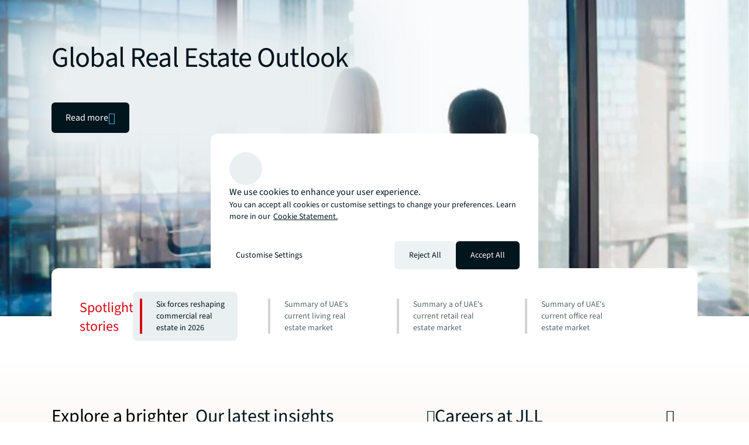

--- FILE ---
content_type: text/html;charset=utf-8
request_url: https://www.jll.com/en-ae/
body_size: 32871
content:
<!DOCTYPE HTML>
<html lang="en-GB" dir="ltr">
    <head>
    <meta charset="UTF-8"/>
    <title>JLL UAE | Commercial real estate and property investment</title>
    <script defer="defer" type="text/javascript" src="/.rum/@adobe/helix-rum-js@%5E2/dist/rum-standalone.js"></script>
<link rel="icon" type="image/png" sizes="16x16" href="/content/dam/tech-resources/favicon-16x16.png"/>
    <link rel="icon" type="image/png" sizes="32x32" href="/content/dam/tech-resources/favicon-32x32.png"/>
    <link rel="icon" type="image/png" sizes="192x192" href="/content/dam/tech-resources/android-chrome-192x192.png"/>
    
    <meta name="description" content="Find commercial real estate services and property investment strategies. We work with owners, tenants and investors in the local, national and global markets "/>
    <meta name="template" content="homepage"/>
    <meta name="viewport" content="width=device-width, initial-scale=1"/>
    
    

    
    


    






    <script type="application/ld+json">
        [{
  "@context" : "https://schema.org",
  "@type" : "BreadcrumbList",
  "itemListElement" : [ {
    "@type" : "ListItem",
    "position" : 1,
    "name" : "Home",
    "item" : "https://www.jll.com/en-ae/"
  } ]
}]
    </script>




    


    


    


    


    


    




    
        <meta property="og:image" content="/content/dam/jllcom/non-text/images/stock/home/25-homepage-shaping-the-future.jpg"/>
    
        <meta property="og:type" content="website"/>
    
        <meta property="og:title" content="Homepage"/>
    
        <meta property="og:url" content="https://www.jll.com/en-ae/.html"/>
    
        <meta property="og:description" content="JLL deploys an innovative, intelligent, and optimistic approach to solving complex challenges – to help shape a better future for real estate."/>
    



    
        <meta name="twitter:title" content="Homepage"/>
    
        <meta name="twitter:description" content="JLL deploys an innovative, intelligent, and optimistic approach to solving complex challenges – to help shape a better future for real estate."/>
    
        <meta name="twitter:image" content="https://s7d1.scene7.com/is/image/joneslanglasalle/25-homepage-shaping-the-future?qlt=85&amp;dpr=off&amp;fmt=webp"/>
    




<link rel="canonical" href="https://www.jll.com/en-ae/"/>


    <link rel="alternate" hreflang="en-us" href="https://www.jll.com/en-us/"/>

    <link rel="alternate" hreflang="en-ca" href="https://www.jll.com/en-ca/"/>

    <link rel="alternate" hreflang="fr-ca" href="https://www.jll.com/fr-ca/"/>

    <link rel="alternate" hreflang="es-mx" href="https://www.jll.com/es-mx/"/>

    <link rel="alternate" hreflang="en-in" href="https://www.jll.com/en-in/"/>

    <link rel="alternate" hreflang="en-jp" href="https://www.jll.com/en-jp/"/>

    <link rel="alternate" hreflang="ja-jp" href="https://www.jll.com/ja-jp/"/>

    <link rel="alternate" hreflang="ko-kr" href="https://www.jll.com/ko-kr/"/>

    <link rel="alternate" hreflang="zh-tw" href="https://www.jll.com/zh-tw/"/>

    <link rel="alternate" hreflang="en-cn" href="https://www.joneslanglasalle.com.cn/en-cn/"/>

    <link rel="alternate" hreflang="zh-cn" href="https://www.joneslanglasalle.com.cn/zh-cn/"/>

    <link rel="alternate" hreflang="en-au" href="https://www.jll.com/en-au/"/>

    <link rel="alternate" hreflang="en-hk" href="https://www.jll.com/en-hk/"/>

    <link rel="alternate" hreflang="zh-hk" href="https://www.jll.com/zh-hk/"/>

    <link rel="alternate" hreflang="en-vn" href="https://www.jll.com/en-sea/"/>

    <link rel="alternate" hreflang="en-th" href="https://www.jll.com/en-sea/"/>

    <link rel="alternate" hreflang="en-id" href="https://www.jll.com/en-sea/"/>

    <link rel="alternate" hreflang="en-my" href="https://www.jll.com/en-sea/"/>

    <link rel="alternate" hreflang="en-ph" href="https://www.jll.com/en-sea/"/>

    <link rel="alternate" hreflang="en-sg" href="https://www.jll.com/en-sea/"/>

    <link rel="alternate" hreflang="en-de" href="https://www.jll.com/en-de/"/>

    <link rel="alternate" hreflang="de-de" href="https://www.jll.com/de-de/"/>

    <link rel="alternate" hreflang="fr-fr" href="https://www.jll.com/fr-fr/"/>

    <link rel="alternate" hreflang="nl-nl" href="https://www.jll.com/nl-nl/"/>

    <link rel="alternate" hreflang="pl-pl" href="https://www.jll.com/pl-pl/"/>

    <link rel="alternate" hreflang="pt-pt" href="https://www.jll.com/pt-pt/"/>

    <link rel="alternate" hreflang="es-es" href="https://www.jll.com/es-es/"/>

    <link rel="alternate" hreflang="ar-sa" href="https://www.jll.com/ar-sa/"/>

    <link rel="alternate" hreflang="en-sa" href="https://www.jll.com/en-sa/"/>

    <link rel="alternate" hreflang="en-gb" href="https://www.jll.com/en-uk/"/>

    <link rel="alternate" hreflang="en-be" href="https://www.jll.com/en-belux/"/>

    <link rel="alternate" hreflang="en-lu" href="https://www.jll.com/en-belux/"/>

    <link rel="alternate" hreflang="en-ae" href="https://www.jll.com/en-ae/"/>

    <link rel="alternate" hreflang="x-default" href="https://www.jll.com/en-us/"/>



    
    <link rel="stylesheet" href="/etc.clientlibs/jll-com-phoenix/clientlibs/clientlib-base.lc-3f3578cc4c62aadf7b08b9321ec3c3cf-lc.min.css" type="text/css">




<script>
    window.endpoints = {
        geolookupUrl: "https:\/\/www\u002Dprod.jll.com\/geolookup"
    };
</script>

<script>
    window.countryList = JSON.parse("{\r\n  \x22AD\x22: \x22Andorra\x22,\r\n  \x22AX\x22: \x22Aland Islands\x22,\r\n  \x22AE\x22: \x22United Arab Emirates\x22,\r\n  \x22AF\x22: \x22Afghanistan\x22,\r\n  \x22AG\x22: \x22Antigua and Barbuda\x22,\r\n  \x22AI\x22: \x22Anguilla\x22,\r\n  \x22AL\x22: \x22Albania\x22,\r\n  \x22AM\x22: \x22Armenia\x22,\r\n  \x22AO\x22: \x22Angola\x22,\r\n  \x22AQ\x22: \x22Antarctica\x22,\r\n  \x22AR\x22: \x22Argentina\x22,\r\n  \x22AS\x22: \x22American Samoa\x22,\r\n  \x22AT\x22: \x22Austria\x22,\r\n  \x22AU\x22: \x22Australia\x22,\r\n  \x22AW\x22: \x22Aruba\x22,\r\n  \x22AZ\x22: \x22Azerbaijan\x22,\r\n  \x22BA\x22: \x22Bosnia and Herzegovina\x22,\r\n  \x22BB\x22: \x22Barbados\x22,\r\n  \x22BD\x22: \x22Bangladesh\x22,\r\n  \x22BE\x22: \x22Belgium\x22,\r\n  \x22BF\x22: \x22Burkina Faso\x22,\r\n  \x22BG\x22: \x22Bulgaria\x22,\r\n  \x22BH\x22: \x22Bahrain\x22,\r\n  \x22BI\x22: \x22Burundi\x22,\r\n  \x22BJ\x22: \x22Benin\x22,\r\n  \x22BL\x22: \x22Saint Barthelemy\x22,\r\n  \x22BM\x22: \x22Bermuda\x22,\r\n  \x22BN\x22: \x22Brunei Darussalam\x22,\r\n  \x22BO\x22: \x22Bolivia\x22,\r\n  \x22BQ\x22: \x22Bonaire, Sint Eustatius and Saba\x22,\r\n  \x22BR\x22: \x22Brazil\x22,\r\n  \x22BS\x22: \x22Bahamas\x22,\r\n  \x22BT\x22: \x22Bhutan\x22,\r\n  \x22BV\x22: \x22Bouvet Island\x22,\r\n  \x22BW\x22: \x22Botswana\x22,\r\n  \x22BY\x22: \x22Belarus\x22,\r\n  \x22BZ\x22: \x22Belize\x22,\r\n  \x22CA\x22: \x22Canada\x22,\r\n  \x22CC\x22: \x22Cocos (Keeling) Islands\x22,\r\n  \x22CD\x22: \x22Democratic Republic of the Congo\x22,\r\n  \x22CF\x22: \x22Central African Republic\x22,\r\n  \x22CG\x22: \x22Congo\x22,\r\n  \x22CH\x22: \x22Switzerland\x22,\r\n  \x22CI\x22: \x22Cote d\x27Ivoire\x22,\r\n  \x22CK\x22: \x22Cook Islands\x22,\r\n  \x22CL\x22: \x22Chile\x22,\r\n  \x22CM\x22: \x22Cameroon\x22,\r\n  \x22CN\x22: \x22China\x22,\r\n  \x22CO\x22: \x22Colombia\x22,\r\n  \x22CR\x22: \x22Costa Rica\x22,\r\n  \x22CU\x22: \x22Cuba\x22,\r\n  \x22CV\x22: \x22Cabo Verde\x22,\r\n  \x22CW\x22: \x22Curacao\x22,\r\n  \x22CX\x22: \x22Christmas Island\x22,\r\n  \x22CY\x22: \x22Cyprus\x22,\r\n  \x22CZ\x22: \x22Czech Republic\x22,\r\n  \x22DE\x22: \x22Germany\x22,\r\n  \x22DJ\x22: \x22Djibouti\x22,\r\n  \x22DK\x22: \x22Denmark\x22,\r\n  \x22DM\x22: \x22Dominica\x22,\r\n  \x22DO\x22: \x22Dominican Republic\x22,\r\n  \x22DZ\x22: \x22Algeria\x22,\r\n  \x22EC\x22: \x22Ecuador\x22,\r\n  \x22EE\x22: \x22Estonia\x22,\r\n  \x22EG\x22: \x22Egypt\x22,\r\n  \x22EH\x22: \x22Western Sahara\x22,\r\n  \x22ER\x22: \x22Eritrea\x22,\r\n  \x22ES\x22: \x22Spain\x22,\r\n  \x22ET\x22: \x22Ethiopia\x22,\r\n  \x22FI\x22: \x22Finland\x22,\r\n  \x22FJ\x22: \x22Fiji\x22,\r\n  \x22FK\x22: \x22Falkland Islands\x22,\r\n  \x22FM\x22: \x22Micronesia\x22,\r\n  \x22FO\x22: \x22Faroe Islands\x22,\r\n  \x22FR\x22: \x22France\x22,\r\n  \x22GA\x22: \x22Gabon\x22,\r\n  \x22GB\x22: \x22United Kingdom\x22,\r\n  \x22GD\x22: \x22Grenada\x22,\r\n  \x22GE\x22: \x22Georgia\x22,\r\n  \x22GF\x22: \x22French Guiana\x22,\r\n  \x22GH\x22: \x22Ghana\x22,\r\n  \x22GI\x22: \x22Gibraltar\x22,\r\n  \x22GG\x22: \x22Guernsey\x22,\r\n  \x22GL\x22: \x22Greenland\x22,\r\n  \x22GM\x22: \x22Gambia\x22,\r\n  \x22GN\x22: \x22Guinea\x22,\r\n  \x22GP\x22: \x22Guadeloupe\x22,\r\n  \x22GQ\x22: \x22Equatorial Guinea\x22,\r\n  \x22GR\x22: \x22Greece\x22,\r\n  \x22GS\x22: \x22South Georgia and the South Sandwich Islands\x22,\r\n  \x22GT\x22: \x22Guatemala\x22,\r\n  \x22GU\x22: \x22Guam\x22,\r\n  \x22GW\x22: \x22Guinea\u002DBissau\x22,\r\n  \x22GY\x22: \x22Guyana\x22,\r\n  \x22HK\x22: \x22Hong Kong\x22,\r\n  \x22HM\x22: \x22Heard and Mcdonald Islands\x22,\r\n  \x22HN\x22: \x22Honduras\x22,\r\n  \x22HR\x22: \x22Croatia\x22,\r\n  \x22HT\x22: \x22Haiti\x22,\r\n  \x22HU\x22: \x22Hungary\x22,\r\n  \x22ID\x22: \x22Indonesia\x22,\r\n  \x22IE\x22: \x22Ireland\x22,\r\n  \x22IL\x22: \x22Israel\x22,\r\n  \x22IM\x22: \x22Isle of Man\x22,\r\n  \x22IN\x22: \x22India\x22,\r\n  \x22IO\x22: \x22British Indian Ocean Territory\x22,\r\n  \x22IQ\x22: \x22Iraq\x22,\r\n  \x22IR\x22: \x22Iran\x22,\r\n  \x22IS\x22: \x22Iceland\x22,\r\n  \x22IT\x22: \x22Italy\x22,\r\n  \x22JE\x22: \x22Jersey\x22,\r\n  \x22JM\x22: \x22Jamaica\x22,\r\n  \x22JO\x22: \x22Jordan\x22,\r\n  \x22JP\x22: \x22Japan\x22,\r\n  \x22KE\x22: \x22Kenya\x22,\r\n  \x22KG\x22: \x22Kyrgyzstan\x22,\r\n  \x22KH\x22: \x22Cambodia\x22,\r\n  \x22KI\x22: \x22Kiribati\x22,\r\n  \x22KM\x22: \x22Comoros\x22,\r\n  \x22KN\x22: \x22Saint Kitts and Nevis\x22,\r\n  \x22KP\x22: \x22North Korea\x22,\r\n  \x22KR\x22: \x22South Korea\x22,\r\n  \x22KW\x22: \x22Kuwait\x22,\r\n  \x22KY\x22: \x22Cayman Islands\x22,\r\n  \x22KZ\x22: \x22Kazakhstan\x22,\r\n  \x22LA\x22: \x22Laos\x22,\r\n  \x22LB\x22: \x22Lebanon\x22,\r\n  \x22LC\x22: \x22Saint Lucia\x22,\r\n  \x22LI\x22: \x22Liechtenstein\x22,\r\n  \x22LK\x22: \x22Sri Lanka\x22,\r\n  \x22LR\x22: \x22Liberia\x22,\r\n  \x22LS\x22: \x22Lesotho\x22,\r\n  \x22LT\x22: \x22Lithuania\x22,\r\n  \x22LU\x22: \x22Luxembourg\x22,\r\n  \x22LV\x22: \x22Latvia\x22,\r\n  \x22LY\x22: \x22Libya\x22,\r\n  \x22MA\x22: \x22Morocco\x22,\r\n  \x22MC\x22: \x22Monaco\x22,\r\n  \x22MD\x22: \x22Moldova\x22,\r\n  \x22ME\x22: \x22Montenegro\x22,\r\n  \x22MF\x22: \x22Saint Martin\x22,\r\n  \x22MG\x22: \x22Madagascar\x22,\r\n  \x22MH\x22: \x22Marshall Islands\x22,\r\n  \x22MK\x22: \x22North Macedonia\x22,\r\n  \x22ML\x22: \x22Mali\x22,\r\n  \x22MM\x22: \x22Myanmar\x22,\r\n  \x22MN\x22: \x22Mongolia\x22,\r\n  \x22MO\x22: \x22Macao\x22,\r\n  \x22MP\x22: \x22Northern Mariana Islands\x22,\r\n  \x22MQ\x22: \x22Martinique\x22,\r\n  \x22MR\x22: \x22Mauritania\x22,\r\n  \x22MS\x22: \x22Montserrat\x22,\r\n  \x22MT\x22: \x22Malta\x22,\r\n  \x22MU\x22: \x22Mauritius\x22,\r\n  \x22MV\x22: \x22Maldives\x22,\r\n  \x22MW\x22: \x22Malawi\x22,\r\n  \x22MX\x22: \x22Mexico\x22,\r\n  \x22MY\x22: \x22Malaysia\x22,\r\n  \x22MZ\x22: \x22Mozambique\x22,\r\n  \x22NA\x22: \x22Namibia\x22,\r\n  \x22NC\x22: \x22New Caledonia\x22,\r\n  \x22NE\x22: \x22Niger\x22,\r\n  \x22NF\x22: \x22Norfolk Island\x22,\r\n  \x22NG\x22: \x22Nigeria\x22,\r\n  \x22NI\x22: \x22Nicaragua\x22,\r\n  \x22NL\x22: \x22Netherlands\x22,\r\n  \x22NO\x22: \x22Norway\x22,\r\n  \x22NP\x22: \x22Nepal\x22,\r\n  \x22NR\x22: \x22Nauru\x22,\r\n  \x22NU\x22: \x22Niue\x22,\r\n  \x22NZ\x22: \x22New Zealand\x22,\r\n  \x22OM\x22: \x22Oman\x22,\r\n  \x22PA\x22: \x22Panama\x22,\r\n  \x22PE\x22: \x22Peru\x22,\r\n  \x22PF\x22: \x22French Polynesia\x22,\r\n  \x22PG\x22: \x22Papua New Guinea\x22,\r\n  \x22PH\x22: \x22Philippines\x22,\r\n  \x22PK\x22: \x22Pakistan\x22,\r\n  \x22PL\x22: \x22Poland\x22,\r\n  \x22PM\x22: \x22Saint Pierre and Miquelon\x22,\r\n  \x22PN\x22: \x22Pitcairn\x22,\r\n  \x22PR\x22: \x22Puerto Rico\x22,\r\n  \x22PS\x22: \x22Palestine\x22,\r\n  \x22PT\x22: \x22Portugal\x22,\r\n  \x22PW\x22: \x22Palau\x22,\r\n  \x22PY\x22: \x22Paraguay\x22,\r\n  \x22QA\x22: \x22Qatar\x22,\r\n  \x22RE\x22: \x22Reunion\x22,\r\n  \x22RO\x22: \x22Romania\x22,\r\n  \x22RS\x22: \x22Serbia\x22,\r\n  \x22RU\x22: \x22Russia\x22,\r\n  \x22RW\x22: \x22Rwanda\x22,\r\n  \x22SA\x22: \x22Saudi Arabia\x22,\r\n  \x22SB\x22: \x22Solomon Islands\x22,\r\n  \x22SC\x22: \x22Seychelles\x22,\r\n  \x22SD\x22: \x22Sudan\x22,\r\n  \x22SE\x22: \x22Sweden\x22,\r\n  \x22SG\x22: \x22Singapore\x22,\r\n  \x22SH\x22: \x22Saint Helena, Ascension and Tristan da Cunha\x22,\r\n  \x22SI\x22: \x22Slovenia\x22,\r\n  \x22SJ\x22: \x22Svalbard and Jan Mayen\x22,\r\n  \x22SK\x22: \x22Slovakia\x22,\r\n  \x22SL\x22: \x22Sierra Leone\x22,\r\n  \x22SM\x22: \x22San Marino\x22,\r\n  \x22SN\x22: \x22Senegal\x22,\r\n  \x22SO\x22: \x22Somalia\x22,\r\n  \x22SR\x22: \x22Suriname\x22,\r\n  \x22SS\x22: \x22South Sudan\x22,\r\n  \x22ST\x22: \x22Sao Tome and Principe\x22,\r\n  \x22SV\x22: \x22El Salvador\x22,\r\n  \x22SX\x22: \x22Sint Maarten\x22,\r\n  \x22SY\x22: \x22Syria\x22,\r\n  \x22SZ\x22: \x22Eswatini\x22,\r\n  \x22TC\x22: \x22Turks and Caicos Islands\x22,\r\n  \x22TD\x22: \x22Chad\x22,\r\n  \x22TF\x22: \x22French Southern Territories\x22,\r\n  \x22TG\x22: \x22Togo\x22,\r\n  \x22TH\x22: \x22Thailand\x22,\r\n  \x22TJ\x22: \x22Tajikistan\x22,\r\n  \x22TK\x22: \x22Tokelau\x22,\r\n  \x22TM\x22: \x22Turkmenistan\x22,\r\n  \x22TN\x22: \x22Tunisia\x22,\r\n  \x22TO\x22: \x22Tonga\x22,\r\n  \x22TL\x22: \x22Timor\u002DLeste\x22,\r\n  \x22TR\x22: \x22Turkiye\x22,\r\n  \x22TT\x22: \x22Trinidad and Tobago\x22,\r\n  \x22TV\x22: \x22Tuvalu\x22,\r\n  \x22TW\x22: \x22Taiwan\x22,\r\n  \x22TZ\x22: \x22Tanzania\x22,\r\n  \x22UA\x22: \x22Ukraine\x22,\r\n  \x22UG\x22: \x22Uganda\x22,\r\n  \x22UM\x22: \x22United States Minor Outlying Islands\x22,\r\n  \x22US\x22: \x22United States\x22,\r\n  \x22UY\x22: \x22Uruguay\x22,\r\n  \x22UZ\x22: \x22Uzbekistan\x22,\r\n  \x22VA\x22: \x22Holy See\x22,\r\n  \x22VC\x22: \x22Saint Vincent and the Grenadines\x22,\r\n  \x22VE\x22: \x22Venezuela\x22,\r\n  \x22VG\x22: \x22British Virgin Islands\x22,\r\n  \x22VI\x22: \x22U.S. Virgin Islands\x22,\r\n  \x22VN\x22: \x22Vietnam\x22,\r\n  \x22VU\x22: \x22Vanuatu\x22,\r\n  \x22WF\x22: \x22Wallis and Futuna\x22,\r\n  \x22WS\x22: \x22Samoa\x22,\r\n  \x22XK\x22: \x22Kosovo\x22,\r\n  \x22YE\x22: \x22Yemen\x22,\r\n  \x22YT\x22: \x22Mayotte\x22,\r\n  \x22ZA\x22: \x22South Africa\x22,\r\n  \x22ZM\x22: \x22Zambia\x22,\r\n  \x22ZW\x22: \x22Zimbabwe\x22\r\n}");
</script>




<!-- be_ixf, sdk, gho-->
<meta name="be:sdk" content="java_sdk_1.6.13" />
<meta name="be:timer" content="36ms" />
<meta name="be:norm_url" content="https://www.jll.com/en-ae/" />
<meta name="be:capsule_url" content="https://ixfd1-api.bc0a.com/api/ixf/1.0.0/get_capsule/f00000000256138/1210725631" />
<meta name="be:api_dt" content="pny_2025; pnm_11; pnd_17; pnh_10; pnmh_18; pn_epoch:1763403523231" />
<meta name="be:mod_dt" content="pny_1969; pnm_12; pnd_31; pnh_16; pnmh_00; pn_epoch:0" />
<meta name="be:orig_url" content="https://www.jll.com/en-ae/" />
<meta name="be:messages" content="6523" /><script type="text/javascript">void 0===window.BEJSSDKObserver&&function(e){var n=void 0,t=[],E=[],i=window.document,r=window.MutationObserver||window.WebKitMutationObserver;function d(e,n,t){for(var d=i.querySelectorAll(e),_=0,o=d.length;_<o;_++)if(-1==t||_ in t){for(var a=d[_],l=0;l<E.length;l++)if(E[l]==a.className||E[l]==a.id)return;a.className&&E.push(a.className),a.id&&E.push(a.id),a.ready&&null!=r||(a.ready=!0,n.call(a,a))}}function _(){t.forEach(function(e){return d(e.selector,e.fn,e.indexList)})}e.jsElementReady=function(e,E,o){return undefined===o&&(o=[]).push(0),null!=r?(n||(n=new r(_)).observe(i.documentElement,{childList:!0,subtree:!0}),t.push({selector:e,fn:E,indexList:o})):(document.addEventListener||(document.addEventListener=document.attachEvent),document.addEventListener("DOMContentLoaded",function(n){for(var t=i.querySelectorAll(e),r=0,d=t.length;r<d;r++)if(-1==o||r in o){var _=t[r];_.ready=!0,E.call(_,_)}})),d(e,E,o),function(){return function(e,E){for(var i=t.length;i--;){var r=t[i];r.selector===e&&r.fn===E&&(t.splice(i,1),!t.length&&n&&(n.disconnect(),n=null))}}(e,E)}}}(window.BEJSSDKObserver=window.BEJSSDKObserver||{});var jsElementReady=window.BEJSSDKObserver.jsElementReady;void 0===window.BELinkBlockGenerator&&function(e){e.MAXIMUM_HEADLINE_LENGTH=100,e.MAXIMUM_DESC_LENGTH=200,e.IND_LINK_BLOCK_TYPE_URL_TYPE=0,e.IND_LINK_BLOCK_TYPE_HEADLINE_TYPE=1,e.IND_LINK_BLOCK_TYPE_DESCRIPTION_TYPE=2,e.IND_LINK_BLOCK_TYPE_IMAGE_TYPE=3,e.REPLACEMENT_STRATEGY_OVERWRITE=0,e.REPLACEMENT_STRATEGY_POST_APPEND_ELEMENT=1,e.REPLACEMENT_STRATEGY_PRE_APPEND_ELEMENT=2,e.REPLACEMENT_STRATEGY_PRE_APPEND_PARENT=3,e.setMaximumHeadlineLength=function(n){e.MAXIMUM_HEADLINE_LENGTH=n},e.setMaximumDescriptionLength=function(n){e.MAXIMUM_DESC_LENGTH=n},e.generateIndividualLinks=function(n,t,E){var i=t[0],r=document.createElement(i),d=t[1],_=t[2],o=t[3];for(var a in d)r.setAttribute(a,d[a]);var l=!1;if(_.indexOf(e.IND_LINK_BLOCK_TYPE_URL_TYPE)>=0&&(r.setAttribute("href",E.url),l=!0),_.indexOf(e.IND_LINK_BLOCK_TYPE_HEADLINE_TYPE)>=0&&E.h1){var s=E.h1;s.length>e.MAXIMUM_HEADLINE_LENGTH&&(s=s.substring(0,e.MAXIMUM_HEADLINE_LENGTH)+"...");var L=document.createTextNode(s);r.appendChild(L),l=!0}if(_.indexOf(e.IND_LINK_BLOCK_TYPE_DESCRIPTION_TYPE)>=0&&E.desc){var T=E.desc;T.length>e.MAXIMUM_DESC_LENGTH&&(T=T.substring(0,e.MAXIMUM_DESC_LENGTH)+"...");L=document.createTextNode(T);r.appendChild(L),l=!0}if(_.indexOf(e.IND_LINK_BLOCK_TYPE_IMAGE_TYPE)>=0&&E.image&&(r.setAttribute("src",E.image),l=!0),l||0==_.length){for(var u=0;u<o.length;u++){var c=o[u];e.generateIndividualLinks(r,c,E)}n.appendChild(r)}},e.insertLinkBlocks=function(n,t,E,i,r,d){if(null!=n){if(t==e.REPLACEMENT_STRATEGY_OVERWRITE)for(;n.firstChild;)n.removeChild(n.firstChild);for(var _=n,o=0;o<E.length;o++){var a=E[o],l=a[0],s=document.createElement(l),L=a[1];for(var T in L)s.setAttribute(T,L[T]);if(d&&d[0]==o){var u=d[1],c=document.createElement(u),N=d[2],f=d[3];for(var A in N)c.setAttribute(A,N[A]);var v=document.createTextNode(f);c.appendChild(v),s.appendChild(c)}if(o==E.length-1)for(var P=0;P<r.length;P++)for(var I=r[P],M=0;M<i.length;M++)e.generateIndividualLinks(s,i[M],I);if(_==n)if(t==e.REPLACEMENT_STRATEGY_PRE_APPEND_ELEMENT)_.insertBefore(s,n.firstChild);else if(t==e.REPLACEMENT_STRATEGY_PRE_APPEND_PARENT){_.parentElement.insertBefore(s,_)}else _.appendChild(s);else _.appendChild(s);_=s}}}}(window.BELinkBlockGenerator=window.BELinkBlockGenerator||{});</script>
<style>
.be-ix-link-block .be-related-link-container {text-align: center;}
.be-ix-link-block .be-related-link-container .be-label {margin: 0;color: #56656b;font-size: 16px;font-family: 'Source Sans Pro';font-weight: 500;}
.be-ix-link-block .be-related-link-container .be-list {display: inline-block;list-style: none;margin: 0;padding: 0;}
.be-ix-link-block .be-related-link-container .be-list .be-list-item {display: inline-block;margin-right: 20px;}
.be-ix-link-block .be-related-link-container .be-list .be-list-item:last-child {margin-right: 0;}
.be-ix-link-block .be-related-link-container .be-list .be-list-item .be-related-link {color: #01151d;font-family: 'Source Sans Pro';text-decoration: none;}

@media (max-width: 767px) {
.be-ix-link-block .be-related-link-container .be-label {width: 100%;}
.be-ix-link-block .be-related-link-container .be-list {display: block;width: 100%;}
.be-ix-link-block .be-related-link-container .be-list .be-list-item {display: block; margin-right: 0; margin-top: 16px;}}
@media (min-width: 768px) {
.be-ix-link-block .be-related-link-container {display: flex; justify-content: center;}
.be-ix-link-block .be-related-link-container .be-label {display: inline-block;margin-right: 20px;flex-basis: 150px;flex-grow: 0;flex-shrink: 0;}
.be-ix-link-block .be-related-link-container .be-list {width: auto;}}
</style>
        

<script id="be-app-script" data-testmode="false" data-delay='0' data-customerid="f00000000256138" src="https://app-cf.bc0a.com/corejs/be-app.js"></script>



<script type="text/javascript">
            (function() {
                window.ContextHub = window.ContextHub || {};

                /* setting paths */
                ContextHub.Paths = ContextHub.Paths || {};
                ContextHub.Paths.CONTEXTHUB_PATH = "/conf/jll-com-phoenix/settings/cloudsettings/contexthub-container/contexthub";
                ContextHub.Paths.RESOURCE_PATH = "\/content\/jll\u002Dcom\u002Dphoenix\/country\/emea\/ae\/en\/_jcr_content\/contexthub";
                ContextHub.Paths.SEGMENTATION_PATH = "";
                ContextHub.Paths.CQ_CONTEXT_PATH = "";

                /* setting initial constants */
                ContextHub.Constants = ContextHub.Constants || {};
                ContextHub.Constants.ANONYMOUS_HOME = "/home/users/X/XvtNiEVO_K3Hbnd1zwpP";
                ContextHub.Constants.MODE = "no-ui";
            }());
        </script><script src="/etc/cloudsettings.kernel.js/conf/jll-com-phoenix/settings/cloudsettings/contexthub-container/contexthub" type="text/javascript"></script>



<script>
    window.translations = {"Milwaukee":"Milwaukee","Charleston":"Charleston","Belgrade":"Belgrade","Data and analytics solutions":"Data and analytics solutions","Bordeaux":"Bordeaux","Investment sales and advisory":"Investment sales and advisory","England":"England","Product":"Product","Austin":"Austin","Design":"Design","Test tag page creation":"Test tag page creation","Washington, DC":"Washington, DC","Guangzhou":"Guangzhou","Ottawa":"Ottawa","Newfoundland and Labrador":"Newfoundland and Labrador","China Mainland":"China Mainland","Green buildings":"Green buildings","Seattle":"Seattle","Bengaluru":"Bengaluru","Lisbon":"Lisbon","Nashville":"Nashville","California":"California","Hyderabad":"Hyderabad","Derivative advisory":"Derivative advisory","Mississippi":"Mississippi","Finland":"Finland","Leipzig":"Leipzig","Proptech":"Proptech","Consideration":"Consideration","Maryland":"Maryland","Lease restructuring":"Lease restructuring","Hanover":"Hanover","Puerto Rico":"Puerto Rico","East of England":"East of England","Capital planning solutions":"Capital planning solutions","Rhein-Neckar":"Rhein-Neckar","Oklahoma":"Oklahoma","Lille":"Lille","Newcastle":"Newcastle","Brokerage platform":"Brokerage platform","Arkansas":"Arkansas","Mumbai":"Mumbai","Asset performance analytics":"Asset performance analytics","Decarbonization strategy":"Decarbonisation strategy","Infrastructure advisory":"Infrastructure advisory","North Dakota":"North Dakota","Nevada":"Nevada","Project management tools":"Project management tools","Living and multifamily":"Living and multifamily","Exeter":"Exeter","Agency lending":"Agency lending","Lyon":"Lyon","Benchmarking":"Benchmarking","United Arab Emirates":"United Arab Emirates","Predictive analytics tools":"Predictive analytics tools","Kenya":"Kenya","tag creation 4":"Tag creation 4","Zug":"Zug","Michigan":"Michigan","Surabaya":"Surabaya","Awards":"Awards","Southampton":"Southampton","Space management solutions":"Space management solutions","Orlando":"Orlando","Jakarta":"Jakarta","Fukuoka":"Fukuoka","Occupancy planning":"Occupancy planning","Israel":"Israel","Osaka":"Osaka","Montreal":"Montreal","Location relevance":"Location relevance","Mexico City":"Mexico City","Asset management platform":"Asset management platform","Wyoming":"Wyoming","Jeddah":"Jeddah","Johannesburg":"Johannesburg","Special purpose":"Special purpose","Project management":"Project management","Marseille":"Marseille","Malaysia":"Malaysia","Regional":"Regional","Oakland":"Oakland","Global":"Global","Retail":"Retail","Technology management":"Technology management","Rome":"Rome","Debt":"Debt","Tokyo":"Tokyo","Brazil":"Brazil","Insight":"Insight","Life sciences":"Life sciences","Client stories landing":"Client stories landing","Jacksonville":"Jacksonville","State or Province":"State or Province","Sacramento":"Sacramento","Barcelona":"Barcelona","Long Island":"Long Island","Perth":"Perth","Careers":"Careers","Ecommerce":"Ecommerce","Test page creation 2":"Test page creation 2","Prague":"Prague","Brand":"Brand","Data centers":"Data centres","Italy":"Italy","Loyalty":"Loyalty","Local knowledge":"Local knowledge","Workplace analytics tools":"Workplace analytics tools","Vermont":"Vermont","Responsive":"Responsive","Corporate":"Corporate","Scotland":"Scotland","Alabama":"Alabama","West Virginia":"West Virginia","Rotterdam":"Rotterdam","Contact page":"Contact page","Agency leasing":"Agency leasing","Hub":"Hub","Minneapolis":"Minneapolis","Colorado":"Colorado","Honolulu":"Honolulu","Energy management system":"Energy management system","Technology leader":"Technology leader","Debt management system":"Debt management system","Hybrid workplace":"Hybrid workplace","Topical lens":"Topical lens","Government incentives":"Government incentives","Korea":"Korea","District of Columbia":"District of Columbia","New York":"New York","Prince Edward Island":"Prince Edward Island","Topics":"Topics","Report":"Report","Audiences":"Audiences","Shareholder":"Shareholder","People":"People","Tenant representation":"Tenant representation","Ghosted":"Ghosted","Minnesota":"Minnesota","Xi\u0027an":"Xi\u0027an","Property management":"Property management","1.11":"1.11","Market dynamics":"Market dynamics","San Francisco":"San Francisco","Regeneration":"Regeneration","People search":"People search","Kochi":"Kochi","Cairo":"Cairo","São Paulo":"São Paulo","Ohio":"Ohio","Carbon management platform":"Carbon management platform","Recruitment article":"Recruitment article","North Carolina":"North Carolina","Nottingham":"Nottingham","Westchester":"Westchester","Test tag 1.9.1.1":"Test tag 1.9.1.1","Casablanca":"Casablanca","Bucharest":"Bucharest","Healthcare property":"Healthcare property","Developer":"Developer","Hangzhou":"Hangzhou","Portugal":"Portugal","Copenhagen":"Copenhagen","Chennai":"Chennai","Morocco":"Morocco","Affordable housing":"Affordable housing","Data centers property":"Data centres property","Shenzhen":"Shenzhen","Wellington":"Wellington","Kansas City":"Kansas City","Montana":"Montana","Mid-Atlantic":"Mid-Atlantic","Kentucky":"Kentucky","Test tag 1.2.1":"Test tag 1.2.1","Saskatchewan":"Saskatchewan","Delaware":"Delaware","Florida":"Florida","India":"India","Beijing":"Beijing","Bangkok":"Bangkok","Supply chain":"Supply chain","Canada":"Canada","Santiago":"Santiago","Madrid":"Madrid","Taiwan":"Taiwan","Listing management platform":"Listing management platform","Columbus":"Columbus","Lens":"Lens","Canberra":"Canberra","Virginia":"Virginia","Toronto":"Toronto","Germany":"Germany","Cologne":"Cologne","Industries":"Industries","Ahmedabad":"Ahmedabad","Americas":"Americas","Insights landing":"Insights landing","Chaptered summary":"Chaptered summary","Manitoba":"Manitoba","Portland":"Portland","United States":"United States","Adelaide":"Adelaide","Rhein-Ruhr":"Rhein-Ruhr","Content type":"Content type","Moscow":"Moscow","Project and development services":"Project and development services","Profile":"Profile","South Carolina":"South Carolina","Costa Rica":"Costa Rica","Hobart":"Hobart","Vietnam":"Vietnam","Energy":"Energy","External profile":"External profile","Yorkshire":"Yorkshire","New Orleans":"New Orleans","Denver":"Denver","Buenos Aires":"Buenos Aires","Nigeria":"Nigeria","San Antonio":"San Antonio","Government":"Government","Webinar":"Webinar","South":"South","Public sector solutions":"Public sector solutions","Decarbonization planning":"Decarbonization planning","Lab":"Lab","Mobile":"Mobile","Switzerland":"Switzerland","Namur":"Namur","Spain":"Spain","MENA":"Mena","Distressed asset services":"Distressed asset services","Automated collection":"Automated collection","East Midlands":"East Midlands","Energy management":"Energy management","Products":"Products","Alberta":"Alberta","Cardiff":"Cardiff","Capital flows":"Capital flows","Integrated workplace management solutions":"Integrated workplace management solutions","Dublin":"Dublin","Index collection":"Index collection","Seville":"Seville","Riyadh":"Riyadh","New York City":"New York City","Education":"Education","Sustainability":"Sustainability","Industrial and logistics":"Industrial and logistics","Pittsburgh":"Pittsburgh","Portfolio analytics tools":"Portfolio analytics tools","Kitchener":"Kitchener","LATAM":"Latam","Europe":"Europe","Berlin":"Berlin","Phuket":"Phuket","News landing":"News landing","Conversion":"Conversion","Space visualization":"Space visualization","Bogota":"Bogota","Facilities management":"Facilities management","Industry lens":"Industry lens","Cherry Hill":"Cherry Hill","Exclude personalization":"Exclude personalisation","Edmonton":"Edmonton","Design services":"Design services","Collection":"Collection","Women inspire":"Women inspire","Tampa":"Tampa","Ontario":"Ontario","Construction management":"Construction management","Test tag 1.9.2.1":"Test tag 1.9.2.1","Madison":"Madison","Delhi":"Delhi","Frankfurt":"Frankfurt","Maine":"Maine","Ann Arbor":"Ann Arbor","Tennessee":"Tennessee","Macau":"Macau","Marketing":"Marketing","Darwin":"Darwin","Client story":"Client story","Occupier":"Occupier","Ireland":"Ireland","Sale and leaseback":"Sale and leaseback","Sustainability strategy":"Sustainability strategy","Edinburgh":"Edinburgh","Manufacturing":"Manufacturing","France":"France","Dusseldorf":"Dusseldorf","San Juan":"San Juan","Company or pr":"Company or PR","Employee story":"Employee story","Inclusivity":"Inclusivity","Fort Lauderdale":"Fort Lauderdale","West":"West","Podcast":"Podcast","East Rutherford":"East Rutherford","Work order management system":"Work order management system","South East England":"South East England","Series":"Series","Midwest":"Midwest","Orange County":"Orange County","Engineering and operations":"Engineering and operations","Norway":"Norway","Sustainability focused":"Sustainability focused","Mexico":"Mexico","Strategy":"Strategy","Los Angeles":"Los Angeles","Capital markets":"Capital markets","Glen Waverley":"Glen Waverley","Investor":"Investor","Editorial collection":"Editorial collection","Paris":"Paris","Houston":"Houston","Location strategy":"Location strategy","Owner":"Owner","Strategy and design":"Strategy and design","Bali":"Bali","Indiana":"Indiana","Residential":"Residential","Wales":"Wales","Sustainable operations":"Sustainable operations","Test tag 1.20":"Test tag 1.20","Building systems integration":"Building systems integration","Cincinnati":"Cincinnati","Data center":"Data centre","Sunshine Coast":"Sunshine Coast","Kazakhstan":"Kazakhstan","Tag page creation test 1":"Tag page creation test 1","External location":"External location","Vendor management system":"Vendor management system","Tianjin":"Tianjin","Tag page creation test 2":"Tag page creation test 2","Bertrange":"Bertrange","Panama":"Panama","IWMS platform":"IWMS platform","Argentina":"Argentina","Warsaw":"Warsaw","St. Petersburg":"St. Petersburg","Property type lens":"Property type lens","British Columbia":"British Columbia","Loan sales":"Loan sales","Asset management":"Asset management","Land":"Land","Budapest":"Budapest","Infrastructure and renewables":"Infrastructure and renewables","Milan":"Milan","Renewable energy":"Renewable energy","On-site experience":"On-site experience","Illinois":"Illinois","London":"London","Georgia":"Georgia","Parramatta":"Parramatta","Idaho":"Idaho","Sydney":"Sydney","Content priority":"Content priority","New Brunswick":"New Brunswick","Office":"Office","Christchurch":"Christchurch","Qingdao":"Qingdao","Leasing":"Leasing","Louisville":"Louisville","Hamburg":"Hamburg","Geneva":"Geneva","Dubai":"Dubai","Washington":"Washington","Coimbatore":"Coimbatore","Sweden":"Sweden","Missouri":"Missouri","Poland":"Poland","Nuremberg":"Nuremberg","Data center property":"Data centre property","tag creation test 3":"Tag creation test 3","Dallas":"Dallas","Helsinki":"Helsinki","Gothenburg":"Gothenburg","Compliance management system":"Compliance management system","Wisconsin":"Wisconsin","Des Moines":"Des Moines","Occupancy and space planning tools":"Occupancy and space planning tools","North Sydney":"North Sydney","Future of real estate":"Future of real estate","Shanghai":"Shanghai","Chandigarh":"Chandigarh","Hawaii":"Hawaii","Rio de Janeiro":"Rio de Janeiro","Podcast series":"Podcast series","Normal":"Normal","Birmingham":"Birmingham","Services":"Services","Czech Republic":"Czech Republic","EV charging solutions":"EV charging solutions","Baltimore":"Baltimore","New Mexico":"New Mexico","Talent acquisition":"Talent acquisition","Event":"Event","Australia":"Australia","Portfolio management":"Portfolio management","Artificial intelligence":"Artificial intelligence","Expertise":"Expertise","Philadelphia":"Philadelphia","Detroit":"Detroit","Charlotte":"Charlotte","Marketing article":"Marketing article","Lagos":"Lagos","Kiev":"Kiev","Zurich":"Zurich","Melbourne":"Melbourne","Sub-Saharan Africa":"Sub-Saharan Africa","Sustainability services":"Sustainability services","Lender":"Lender","Curitiba":"Curitiba","Brisbane":"Brisbane","Luxembourg":"Luxembourg","Bristol":"Bristol","Northwest England":"Northwest England","Guadalajara":"Guadalajara","CMMS platform":"CMMS platform","Relocation management":"Relocation management","Economics":"Economics","Colombia":"Colombia","Oslo":"Oslo","Gurgaon":"Gurgaon","Calgary":"Calgary","Landing page":"Landing page","Kolkata":"Kolkata","Kansas":"Kansas","Student housing":"Student housing","Strategic consulting":"Strategic consulting","Bratislava":"Bratislava","Financial services":"Financial services","Pennsylvania":"Pennsylvania","Iowa":"Iowa","Campaign":"Campaign","Eindhoven":"Eindhoven","Occupier trends":"Occupier trends","Texas":"Texas","Lease management system":"Lease management system","Space planning":"Space planning","Al Khobar":"Al Khobar","Pune":"Pune","Richmond":"Richmond","Indianapolis":"Indianapolis","Guide":"Guide","Singapore":"Singapore","Legal":"Legal","Featured":"Featured","Southeast":"Southeast","Nebraska":"Nebraska","Russia":"Russia","Winnipeg":"Winnipeg","Netherlands":"Netherlands","Job seeker":"Job seeker","Quality":"Quality","News":"News","Chongqing":"Chongqing","Alaska":"Alaska","Phoenix":"Phoenix","Nice â Sofia Antipolis":"Nice â Sofia Antipolis","Value and risk advisory":"Value and risk advisory","Homepage":"Homepage","Media or Analyst":"Media or Analyst","Romania":"Romania","Panama City":"Panama City","Philippines":"Phillippines","Norwich":"Norwich","Global capability centers":"Global capability centres","Quebec":"Quebec","South Dakota":"South Dakota","New Jersey":"New Jersey","Net-zero":"Net-zero","Miami":"Miami","Rennes":"Rennes","Test tag 1.8":"Test tag 1.8","Regulation":"Regulation","Hotels and hospitality":"Hotels and hospitality","Shanghai-Pudong":"Shanghai-Pudong","Test tag 1.1":"Test tag 1.1","Location":"Location","Indonesia":"Indonesia","Transaction management system":"Transaction management system","Awareness":"Awareness","Capital planning":"Capital planning","Decarbonization":"Decarbonisation","Fort Worth":"Fort Worth","Monterrey":"Monterrey","Utah":"Utah","Sports and entertainment":"Sports and entertainment","San Diego":"San Diego","Asia Pacific":"Asia Pacific","Antwerp":"Antwerp","Special":"Special","Mascot":"Mascot","Data quality management tools":"Data quality management tools","Investment banking":"Investment banking","Chile":"Chile","Istanbul":"Istanbul","Arizona":"Arizona","Las Vegas":"Las Vegas","AI solutions":"AI solutions","Boston":"Boston","Munich":"Munich","Leeds":"Leeds","Montgomery":"Montgomery","Ukraine":"Ukraine","Local":"Local","Property management platform":"Property management platform","Hanoi":"Hanoi","Midlands":"Midlands","Abu Dhabi":"Abu Dhabi","Self storage":"Self storage","Journey stages":"Journey stages","Transactions":"Transactions","Belgium":"Belgium","Connecticut":"Connecticut","Boise":"Boise","Country":"Country","South Africa":"South Africa","Cities":"Cities","Peru":"Peru","Future of work":"Future of work","Investment":"Investment","Smart building technology":"Smart building technology","Vancouver":"Vancouver","Iselin":"Iselin","Hong Kong":"Hong Kong","Grand Rapids":"Grand Rapids","Retrofitting":"Retrofitting","Research":"Research","Thailand":"Thailand","Series collection":"Series collection","Property management solutions":"Property management solutions","Amsterdam":"Amsterdam","Massachusetts":"Massachusetts","Salt Lake City":"Salt Lake City","Macroeconomics":"Macroeconomics","St. Louis":"St. Louis","Coworking and flex":"Coworking and flex","Nanjing":"Nanjing","Green leasing":"Green leasing","Raleigh":"Raleigh","EMEA":"EMEA","Test tags":"Test tags","Uruguay":"Uruguay","Sri Lanka":"Sri Lanka","Debt advisory":"Debt advisory","United Kingdom":"United Kingdom","San Rafael":"San Rafael","Asset management solutions":"Asset management solutions","Partnership":"Partnership","Porto":"Porto","Louisiana":"Louisiana","Healthcare":"Healthcare","Workplace management":"Workplace management","Market intelligence platform":"Market intelligence platform","Corporate news":"Corporate news","Facilities management technology":"Facilities management technology","Outlook":"Outlook","Facilities management solutions":"Facilities management solutions","Mississauga":"Mississauga","Technology":"Technology","Interactive":"Interactive","Memphis":"Memphis","Wrocław":"Wrocław","Business and professional services":"Business and professional services","Gold Coast":"Gold Coast","Brussels":"Brussels","Tel Aviv":"Tel Aviv","Insightful":"Insightful","Hungary":"Hungary","Japan":"Japan","External property":"External property","Toulouse":"Toulouse","Parsippany":"Parsippany","Ho Chi Minh City":"Ho Chi Minh City","Stockholm":"Stockholm","Lease administration":"Lease administration","New Zealand":"New Zealand","Shenyang":"Shenyang","News release":"News release","Risk management":"Risk management","Northeast":"Northeast","Oregon":"Oregon","Gdańsk":"Gdańsk","Workplace experience solutions":"Workplace experience solutions","Stuttgart":"Stuttgart","Egypt":"Egypt","Seniors housing":"Seniors housing","Capital markets quants":"Capital markets quants","External source":"External source","AI-powered CRE solutions":"AI-powered CRE solutions","Auckland":"Auckland","Cleveland":"Cleveland","Lease administration platform":"Lease administration platform","Property types":"Property types","Saudi Arabia":"Saudi Arabia","South England":"South England","Lima":"Lima","Atlanta":"Atlanta","Wuhan":"Wuhan","Perspectives":"Perspectives","Silicon Valley":"Silicon Valley","Slovakia":"Slovakia","Operations and management":"Operations and management","Serbia":"Serbia","Rhode Island":"Rhode Island","Test tag 1.9.2":"Test tag 1.9.2","Nantes":"Nantes","Chicago":"Chicago","Test tag 1.9.1":"Test tag 1.9.1","Service":"Service","Tijuana":"Tijuana","Strasbourg":"Strasbourg","Turkiye":"Turkiye","Nova Scotia":"Nova Scotia","Chengdu":"Chengdu","New Hampshire":"New Hampshire","Denmark":"Denmark","Manchester":"Manchester","Hartford":"Hartford","Kraków":"Kraków","Stockton":" Stockton"}
</script>

<script>
    window.jllDataLayer = window.jllDataLayer || [];

    window.analyticsPageData = {
        authors: "",
        locale: "www.jll.com\/ae\/en",
        language: "en",
        country: "United Arab Emirates",
        datePublished: "",
        tagTitles: "".split(","),
        tagPaths: "".split(","),
    };
</script>

<script>
    window.searchConfigProvider = {
        domain: "https:\/\/www.jll.com",
        subscriptionIdentifier: "8f6a4de5b0144673acaa89b03aac035e",
        countries: "United Arab Emirates"
    };
</script>

<script>
    window.dynamicPages = {
        people: "https:\/\/www.jll.com\/en\u002Dae\/people\/bio\u002Dbroker\/",
        leadership: "https:\/\/www.jll.com\/en\u002Dae\/about\u002Djll\/leadership\/bio\u002Dleader\/",
        peopleSearch: "https:\/\/www.jll.com\/en\u002Dae\/people",
        locationSearch: "https:\/\/www.jll.com\/en\u002Dae\/locations",
        contentSearch: "https:\/\/www.jll.com\/en\u002Dae\/content\u002Dsearch",
        siteSearch: "https:\/\/www.jll.com\/en\u002Dae\/search?"
    };
</script>
    
    
    

    

    


        <script type="text/javascript" src="//assets.adobedtm.com/086cfb3c0253/8c06c90b7d00/launch-2fc3ae17aad5.min.js" async></script>


    
    <script src="/etc.clientlibs/jll-com-phoenix/clientlibs/clientlib-dependencies.lc-d41d8cd98f00b204e9800998ecf8427e-lc.min.js"></script>


    
    <link rel="stylesheet" href="/etc.clientlibs/jll-com-phoenix/clientlibs/clientlib-dependencies.lc-d41d8cd98f00b204e9800998ecf8427e-lc.min.css" type="text/css">
<link rel="stylesheet" href="/etc.clientlibs/jll-com-phoenix/clientlibs/clientlib-site.lc-722be56045d413e843c18d3647b95e1c-lc.min.css" type="text/css">


    
    
    <script async src="/etc.clientlibs/core/wcm/components/commons/datalayer/v2/clientlibs/core.wcm.components.commons.datalayer.v2.lc-1e0136bad0acfb78be509234578e44f9-lc.min.js"></script>


    
    <script async src="/etc.clientlibs/core/wcm/components/commons/datalayer/acdl/core.wcm.components.commons.datalayer.acdl.lc-bf921af342fd2c40139671dbf0920a1f-lc.min.js"></script>



    
    
</head>
    <body class="page basicpage" id="page-1737df6963" data-cmp-link-accessibility-enabled data-cmp-link-accessibility-text="opens in a new tab" data-cmp-data-layer-enabled data-cmp-data-layer-name="adobeDataLayer">
        <script>
            var dataLayerName = 'adobeDataLayer' || 'adobeDataLayer';
            window[dataLayerName] = window[dataLayerName] || [];
            window[dataLayerName].push({
                page: JSON.parse("{\x22page\u002D1737df6963\x22:{\x22@type\x22:\x22jll\u002Dcom\u002Dphoenix\/components\/page\x22,\x22repo:modifyDate\x22:\x222026\u002D01\u002D27T06:35:38Z\x22,\x22dc:title\x22:\x22Homepage\x22,\x22dc:description\x22:\x22JLL deploys an innovative, intelligent, and optimistic approach to solving complex challenges – to help shape a better future for real estate.\x22,\x22xdm:template\x22:\x22\/conf\/jll\u002Dcom\u002Dphoenix\/settings\/wcm\/templates\/homepage\x22,\x22xdm:language\x22:\x22en\u002DGB\x22,\x22xdm:tags\x22:[],\x22repo:path\x22:\x22\/content\/jll\u002Dcom\u002Dphoenix\/country\/emea\/ae\/en.html\x22}}"),
                event:'cmp:show',
                eventInfo: {
                    path: 'page.page\u002D1737df6963'
                }
            });
        </script>
        
        
            

<div class="cmp-page__skiptomaincontent">
    <a class="cmp-page__skiptomaincontent-link" href="#main">Skip to main content</a>
</div>

    <link rel="stylesheet" href="/etc.clientlibs/core/wcm/components/page/v2/page/clientlibs/site/skiptomaincontent.lc-696ce9a06faa733b225ffb8c05f16db9-lc.min.css" type="text/css">



            
<div class="root container responsivegrid home-page">

    
    <div id="container-1f7e594d57" class="cmp-container">
        


<div class="aem-Grid aem-Grid--12 aem-Grid--default--12 ">
    
    <header class="experiencefragment aem-GridColumn aem-GridColumn--default--12">
<div id="experiencefragment-f990b87a3a" class="cmp-experiencefragment cmp-experiencefragment--header">


    
    
    
    <div id="container-76286873cd" class="cmp-container">
        
        <div class="header">
<react-component data-component="header" data-config="{&#34;logo&#34;:{&#34;opensInNewTab&#34;:false,&#34;linkURL&#34;:&#34;/en-ae/&#34;,&#34;decorative&#34;:false,&#34;lazyEnabled&#34;:false,&#34;lazyThreshold&#34;:0,&#34;dmImage&#34;:false,&#34;widths&#34;:[],&#34;image&#34;:{&#34;src&#34;:&#34;/content/experience-fragments/jll-com-phoenix/country/emea/ae/en/header/master/_jcr_content/root/header/logo.coreimg.png/1747630870178/base-logo.png&#34;,&#34;sizes&#34;:&#34;&#34;,&#34;lazyEnabled&#34;:true,&#34;imageLink&#34;:{&#34;accessibilityLabel&#34;:&#34;JLL Logo&#34;,&#34;valid&#34;:true,&#34;url&#34;:&#34;/en-ae.html&#34;},&#34;alt&#34;:&#34;JLL Logo&#34;,&#34;uuid&#34;:&#34;aee310dc-4522-45e5-9de2-6c11963b09d7&#34;,&#34;id&#34;:&#34;image-c052194aa7&#34;,&#34;:type&#34;:&#34;core/wcm/components/image/v3/image&#34;,&#34;dataLayer&#34;:{&#34;image-c052194aa7&#34;:{&#34;@type&#34;:&#34;core/wcm/components/image/v3/image&#34;,&#34;repo:modifyDate&#34;:&#34;2025-05-19T05:01:10Z&#34;,&#34;xdm:linkURL&#34;:&#34;/en-ae.html&#34;,&#34;image&#34;:{&#34;repo:id&#34;:&#34;aee310dc-4522-45e5-9de2-6c11963b09d7&#34;,&#34;repo:modifyDate&#34;:&#34;2024-12-04T11:28:45Z&#34;,&#34;@type&#34;:&#34;image/png&#34;,&#34;repo:path&#34;:&#34;/content/dam/jll-com-phoenix/base-logo.png&#34;,&#34;xdm:tags&#34;:[&#34;properties:orientation/landscape&#34;],&#34;xdm:smartTags&#34;:{&#34;ring&#34;:0.871,&#34;bangles&#34;:0.836,&#34;oval&#34;:0.862,&#34;spiral&#34;:0.889,&#34;ribbon&#34;:0.879,&#34;scan&#34;:0.819,&#34;payment card&#34;:0.815,&#34;stole&#34;:0.841,&#34;filament&#34;:0.824,&#34;eclipse&#34;:0.845,&#34;ovoid&#34;:0.897,&#34;button&#34;:0.816,&#34;minimalist photography&#34;:0.916,&#34;crescent&#34;:0.843,&#34;linedrawing&#34;:0.846,&#34;winding&#34;:0.841,&#34;web icon&#34;:0.832,&#34;sash&#34;:0.863,&#34;hoop&#34;:0.85,&#34;ellipse&#34;:0.909,&#34;rectangle&#34;:0.849,&#34;knot&#34;:0.844,&#34;circle&#34;:0.839,&#34;business card&#34;:0.908}}}}},&#34;:type&#34;:&#34;&#34;},&#34;button&#34;:{&#34;isInheritedTitle&#34;:false,&#34;opensInNewTab&#34;:false,&#34;accessibilityLabel&#34;:&#34;Contact us&#34;,&#34;title&#34;:&#34;Contact us&#34;,&#34;linkURL&#34;:&#34;/en-ae/contact&#34;,&#34;:type&#34;:&#34;jll-com-phoenix/components/button&#34;},&#34;countrySelector&#34;:{&#34;countrySelectorButtonAccessibilityLabel&#34;:&#34;Country Selector&#34;,&#34;regions&#34;:[{&#34;id&#34;:&#34;americas&#34;,&#34;title&#34;:&#34;Americas&#34;,&#34;countries&#34;:[{&#34;countryCode&#34;:&#34;AR&#34;,&#34;name&#34;:null,&#34;title&#34;:&#34;Argentina&#34;,&#34;localizedTitle&#34;:&#34;Argentina&#34;,&#34;siteURL&#34;:&#34;https://www.jll.com/en-us/locations/argentina-es&#34;,&#34;languages&#34;:[{&#34;title&#34;:&#34;ES&#34;,&#34;languageCode&#34;:&#34;https://www.jll.com/en-us/locations/argentina-es&#34;,&#34;defaultLanguage&#34;:true},{&#34;title&#34;:&#34;EN&#34;,&#34;languageCode&#34;:&#34;https://www.jll.com/en-us/locations/argentina&#34;,&#34;defaultLanguage&#34;:false}],&#34;partOfRegionalSite&#34;:true,&#34;regionDefault&#34;:false,&#34;accessibilityLabel&#34;:&#34;United Arab Emirates Argentina&#34;},{&#34;countryCode&#34;:&#34;BR&#34;,&#34;name&#34;:null,&#34;title&#34;:&#34;Brazil&#34;,&#34;localizedTitle&#34;:&#34;Brazil&#34;,&#34;siteURL&#34;:&#34;https://www.jll.com/en-us/locations/brazil-pt&#34;,&#34;languages&#34;:[{&#34;title&#34;:&#34;PT&#34;,&#34;languageCode&#34;:&#34;https://www.jll.com/en-us/locations/brazil-pt&#34;,&#34;defaultLanguage&#34;:true},{&#34;title&#34;:&#34;EN&#34;,&#34;languageCode&#34;:&#34;https://www.jll.com/en-us/locations/brazil&#34;,&#34;defaultLanguage&#34;:false}],&#34;partOfRegionalSite&#34;:true,&#34;regionDefault&#34;:false,&#34;accessibilityLabel&#34;:&#34;United Arab Emirates Brazil&#34;},{&#34;countryCode&#34;:&#34;CA&#34;,&#34;name&#34;:null,&#34;title&#34;:&#34;Canada&#34;,&#34;localizedTitle&#34;:&#34;Canada&#34;,&#34;siteURL&#34;:&#34;https://www.jll.com/en-ca/&#34;,&#34;languages&#34;:[{&#34;title&#34;:&#34;EN&#34;,&#34;languageCode&#34;:&#34;https://www.jll.com/en-ca/&#34;,&#34;defaultLanguage&#34;:true},{&#34;title&#34;:&#34;FR&#34;,&#34;languageCode&#34;:&#34;https://www.jll.com/fr-ca/&#34;,&#34;defaultLanguage&#34;:false}],&#34;partOfRegionalSite&#34;:false,&#34;regionDefault&#34;:false,&#34;accessibilityLabel&#34;:&#34;United Arab Emirates Canada&#34;},{&#34;countryCode&#34;:&#34;CL&#34;,&#34;name&#34;:null,&#34;title&#34;:&#34;Chile&#34;,&#34;localizedTitle&#34;:&#34;Chile&#34;,&#34;siteURL&#34;:&#34;https://www.jll.com/en-us/locations/chile-es&#34;,&#34;languages&#34;:[{&#34;title&#34;:&#34;ES&#34;,&#34;languageCode&#34;:&#34;https://www.jll.com/en-us/locations/chile-es&#34;,&#34;defaultLanguage&#34;:true},{&#34;title&#34;:&#34;EN&#34;,&#34;languageCode&#34;:&#34;https://www.jll.com/en-us/locations/chile&#34;,&#34;defaultLanguage&#34;:false}],&#34;partOfRegionalSite&#34;:true,&#34;regionDefault&#34;:false,&#34;accessibilityLabel&#34;:&#34;United Arab Emirates Chile&#34;},{&#34;countryCode&#34;:&#34;CO&#34;,&#34;name&#34;:null,&#34;title&#34;:&#34;Colombia&#34;,&#34;localizedTitle&#34;:&#34;Colombia&#34;,&#34;siteURL&#34;:&#34;https://www.jll.com/en-us/locations/colombia-es&#34;,&#34;languages&#34;:[{&#34;title&#34;:&#34;ES&#34;,&#34;languageCode&#34;:&#34;https://www.jll.com/en-us/locations/colombia-es&#34;,&#34;defaultLanguage&#34;:true},{&#34;title&#34;:&#34;EN&#34;,&#34;languageCode&#34;:&#34;https://www.jll.com/en-us/locations/colombia&#34;,&#34;defaultLanguage&#34;:false}],&#34;partOfRegionalSite&#34;:true,&#34;regionDefault&#34;:false,&#34;accessibilityLabel&#34;:&#34;United Arab Emirates Colombia&#34;},{&#34;countryCode&#34;:&#34;CR&#34;,&#34;name&#34;:null,&#34;title&#34;:&#34;Costa Rica&#34;,&#34;localizedTitle&#34;:&#34;Costa Rica&#34;,&#34;siteURL&#34;:&#34;https://www.jll.com/en-us/locations/costa-rica-es&#34;,&#34;languages&#34;:[{&#34;title&#34;:&#34;ES&#34;,&#34;languageCode&#34;:&#34;https://www.jll.com/en-us/locations/costa-rica-es&#34;,&#34;defaultLanguage&#34;:true},{&#34;title&#34;:&#34;EN&#34;,&#34;languageCode&#34;:&#34;https://www.jll.com/en-us/locations/costa-rica&#34;,&#34;defaultLanguage&#34;:false}],&#34;partOfRegionalSite&#34;:true,&#34;regionDefault&#34;:false,&#34;accessibilityLabel&#34;:&#34;United Arab Emirates Costa Rica&#34;},{&#34;countryCode&#34;:&#34;MX&#34;,&#34;name&#34;:null,&#34;title&#34;:&#34;Mexico&#34;,&#34;localizedTitle&#34;:&#34;Mexico&#34;,&#34;siteURL&#34;:&#34;https://www.jll.com/es-mx/&#34;,&#34;languages&#34;:[],&#34;partOfRegionalSite&#34;:false,&#34;regionDefault&#34;:false,&#34;accessibilityLabel&#34;:&#34;United Arab Emirates Mexico&#34;},{&#34;countryCode&#34;:&#34;PE&#34;,&#34;name&#34;:null,&#34;title&#34;:&#34;Peru&#34;,&#34;localizedTitle&#34;:&#34;Peru&#34;,&#34;siteURL&#34;:&#34;https://www.jll.com/en-us/locations/peru-es&#34;,&#34;languages&#34;:[{&#34;title&#34;:&#34;ES&#34;,&#34;languageCode&#34;:&#34;https://www.jll.com/en-us/locations/peru-es&#34;,&#34;defaultLanguage&#34;:true},{&#34;title&#34;:&#34;EN&#34;,&#34;languageCode&#34;:&#34;https://www.jll.com/en-us/locations/peru&#34;,&#34;defaultLanguage&#34;:false}],&#34;partOfRegionalSite&#34;:true,&#34;regionDefault&#34;:false,&#34;accessibilityLabel&#34;:&#34;United Arab Emirates Peru&#34;},{&#34;countryCode&#34;:&#34;PR&#34;,&#34;name&#34;:null,&#34;title&#34;:&#34;Puerto Rico&#34;,&#34;localizedTitle&#34;:&#34;Puerto Rico&#34;,&#34;siteURL&#34;:&#34;https://www.jll.com/en-us/locations/puerto-rico&#34;,&#34;languages&#34;:[],&#34;partOfRegionalSite&#34;:true,&#34;regionDefault&#34;:false,&#34;accessibilityLabel&#34;:&#34;United Arab Emirates Puerto Rico&#34;},{&#34;countryCode&#34;:&#34;US&#34;,&#34;name&#34;:null,&#34;title&#34;:&#34;United States&#34;,&#34;localizedTitle&#34;:&#34;United States&#34;,&#34;siteURL&#34;:&#34;https://www.jll.com/en-us/&#34;,&#34;languages&#34;:[],&#34;partOfRegionalSite&#34;:true,&#34;regionDefault&#34;:false,&#34;accessibilityLabel&#34;:&#34;United Arab Emirates United States&#34;}]},{&#34;id&#34;:&#34;emea&#34;,&#34;title&#34;:&#34;EMEA&#34;,&#34;countries&#34;:[{&#34;countryCode&#34;:&#34;SSA&#34;,&#34;name&#34;:null,&#34;title&#34;:&#34;Africa&#34;,&#34;localizedTitle&#34;:&#34;Sub-Saharan Africa&#34;,&#34;siteURL&#34;:&#34;https://www.jll.com/en-us/locations/africa&#34;,&#34;languages&#34;:[],&#34;partOfRegionalSite&#34;:true,&#34;regionDefault&#34;:false,&#34;accessibilityLabel&#34;:&#34;United Arab Emirates Africa&#34;},{&#34;countryCode&#34;:&#34;BE&#34;,&#34;name&#34;:null,&#34;title&#34;:&#34;Belgium&#34;,&#34;localizedTitle&#34;:&#34;Belgium&#34;,&#34;siteURL&#34;:&#34;https://www.jll.com/en-belux/&#34;,&#34;languages&#34;:[],&#34;partOfRegionalSite&#34;:true,&#34;regionDefault&#34;:true,&#34;accessibilityLabel&#34;:&#34;United Arab Emirates Belgium&#34;},{&#34;countryCode&#34;:&#34;EG&#34;,&#34;name&#34;:null,&#34;title&#34;:&#34;Egypt&#34;,&#34;localizedTitle&#34;:&#34;Egypt&#34;,&#34;siteURL&#34;:&#34;https://www.jll.com/en-us/locations/egypt&#34;,&#34;languages&#34;:[],&#34;partOfRegionalSite&#34;:true,&#34;regionDefault&#34;:false,&#34;accessibilityLabel&#34;:&#34;United Arab Emirates Egypt&#34;},{&#34;countryCode&#34;:&#34;FI&#34;,&#34;name&#34;:null,&#34;title&#34;:&#34;Finland&#34;,&#34;localizedTitle&#34;:&#34;Finland&#34;,&#34;siteURL&#34;:&#34;https://www.jll.com/en-us/locations/finland-fi&#34;,&#34;languages&#34;:[{&#34;title&#34;:&#34;FI&#34;,&#34;languageCode&#34;:&#34;https://www.jll.com/en-us/locations/finland-fi&#34;,&#34;defaultLanguage&#34;:true},{&#34;title&#34;:&#34;EN&#34;,&#34;languageCode&#34;:&#34;https://www.jll.com/en-us/locations/finland&#34;,&#34;defaultLanguage&#34;:false}],&#34;partOfRegionalSite&#34;:true,&#34;regionDefault&#34;:false,&#34;accessibilityLabel&#34;:&#34;United Arab Emirates Finland&#34;},{&#34;countryCode&#34;:&#34;FR&#34;,&#34;name&#34;:null,&#34;title&#34;:&#34;France&#34;,&#34;localizedTitle&#34;:&#34;France&#34;,&#34;siteURL&#34;:&#34;https://www.jll.com/fr-fr/&#34;,&#34;languages&#34;:[],&#34;partOfRegionalSite&#34;:false,&#34;regionDefault&#34;:false,&#34;accessibilityLabel&#34;:&#34;United Arab Emirates France&#34;},{&#34;countryCode&#34;:&#34;DE&#34;,&#34;name&#34;:null,&#34;title&#34;:&#34;Germany&#34;,&#34;localizedTitle&#34;:&#34;Germany&#34;,&#34;siteURL&#34;:&#34;https://www.jll.com/de-de/&#34;,&#34;languages&#34;:[{&#34;title&#34;:&#34;EN&#34;,&#34;languageCode&#34;:&#34;https://www.jll.com/en-de/&#34;,&#34;defaultLanguage&#34;:false},{&#34;title&#34;:&#34;DE&#34;,&#34;languageCode&#34;:&#34;https://www.jll.com/de-de/&#34;,&#34;defaultLanguage&#34;:true}],&#34;partOfRegionalSite&#34;:false,&#34;regionDefault&#34;:false,&#34;accessibilityLabel&#34;:&#34;United Arab Emirates Germany&#34;},{&#34;countryCode&#34;:&#34;IE&#34;,&#34;name&#34;:null,&#34;title&#34;:&#34;Ireland&#34;,&#34;localizedTitle&#34;:&#34;Ireland&#34;,&#34;siteURL&#34;:&#34;https://www.jll.com/en-us/locations/ireland&#34;,&#34;languages&#34;:[],&#34;partOfRegionalSite&#34;:true,&#34;regionDefault&#34;:false,&#34;accessibilityLabel&#34;:&#34;United Arab Emirates Ireland&#34;},{&#34;countryCode&#34;:&#34;IL&#34;,&#34;name&#34;:null,&#34;title&#34;:&#34;Israel&#34;,&#34;localizedTitle&#34;:&#34;Israel&#34;,&#34;siteURL&#34;:&#34;https://www.jll.com/en-us/locations/israel&#34;,&#34;languages&#34;:[],&#34;partOfRegionalSite&#34;:true,&#34;regionDefault&#34;:false,&#34;accessibilityLabel&#34;:&#34;United Arab Emirates Israel&#34;},{&#34;countryCode&#34;:&#34;IT&#34;,&#34;name&#34;:null,&#34;title&#34;:&#34;Italy&#34;,&#34;localizedTitle&#34;:&#34;Italy&#34;,&#34;siteURL&#34;:&#34;https://www.jll.com/en-us/locations/italy-it&#34;,&#34;languages&#34;:[{&#34;title&#34;:&#34;IT&#34;,&#34;languageCode&#34;:&#34;https://www.jll.com/en-us/locations/italy-it&#34;,&#34;defaultLanguage&#34;:true},{&#34;title&#34;:&#34;EN&#34;,&#34;languageCode&#34;:&#34;https://www.jll.com/en-us/locations/italy&#34;,&#34;defaultLanguage&#34;:false}],&#34;partOfRegionalSite&#34;:true,&#34;regionDefault&#34;:false,&#34;accessibilityLabel&#34;:&#34;United Arab Emirates Italy&#34;},{&#34;countryCode&#34;:&#34;LU&#34;,&#34;name&#34;:null,&#34;title&#34;:&#34;Luxembourg&#34;,&#34;localizedTitle&#34;:&#34;Luxembourg&#34;,&#34;siteURL&#34;:&#34;https://www.jll.com/en-belux/&#34;,&#34;languages&#34;:[],&#34;partOfRegionalSite&#34;:true,&#34;regionDefault&#34;:false,&#34;accessibilityLabel&#34;:&#34;United Arab Emirates Luxembourg&#34;},{&#34;countryCode&#34;:&#34;NL&#34;,&#34;name&#34;:null,&#34;title&#34;:&#34;Netherlands&#34;,&#34;localizedTitle&#34;:&#34;Netherlands&#34;,&#34;siteURL&#34;:&#34;https://www.jll.com/nl-nl/&#34;,&#34;languages&#34;:[],&#34;partOfRegionalSite&#34;:false,&#34;regionDefault&#34;:false,&#34;accessibilityLabel&#34;:&#34;United Arab Emirates Netherlands&#34;},{&#34;countryCode&#34;:&#34;PL&#34;,&#34;name&#34;:null,&#34;title&#34;:&#34;Poland&#34;,&#34;localizedTitle&#34;:&#34;Poland&#34;,&#34;siteURL&#34;:&#34;https://www.jll.com/pl-pl/&#34;,&#34;languages&#34;:[],&#34;partOfRegionalSite&#34;:false,&#34;regionDefault&#34;:false,&#34;accessibilityLabel&#34;:&#34;United Arab Emirates Poland&#34;},{&#34;countryCode&#34;:&#34;PT&#34;,&#34;name&#34;:null,&#34;title&#34;:&#34;Portugal&#34;,&#34;localizedTitle&#34;:&#34;Portugal&#34;,&#34;siteURL&#34;:&#34;https://www.jll.com/pt-pt/&#34;,&#34;languages&#34;:[],&#34;partOfRegionalSite&#34;:false,&#34;regionDefault&#34;:false,&#34;accessibilityLabel&#34;:&#34;United Arab Emirates Portugal&#34;},{&#34;countryCode&#34;:&#34;SA&#34;,&#34;name&#34;:null,&#34;title&#34;:&#34;Saudi Arabia&#34;,&#34;localizedTitle&#34;:&#34;Saudi Arabia&#34;,&#34;siteURL&#34;:&#34;https://www.jll.com/en-sa/&#34;,&#34;languages&#34;:[{&#34;title&#34;:&#34;EN&#34;,&#34;languageCode&#34;:&#34;https://www.jll.com/en-sa/&#34;,&#34;defaultLanguage&#34;:true},{&#34;title&#34;:&#34;AR&#34;,&#34;languageCode&#34;:&#34;https://www.jll.com/ar-sa/&#34;,&#34;defaultLanguage&#34;:false}],&#34;partOfRegionalSite&#34;:false,&#34;regionDefault&#34;:false,&#34;accessibilityLabel&#34;:&#34;United Arab Emirates Saudi Arabia&#34;},{&#34;countryCode&#34;:&#34;ES&#34;,&#34;name&#34;:null,&#34;title&#34;:&#34;Spain&#34;,&#34;localizedTitle&#34;:&#34;Spain&#34;,&#34;siteURL&#34;:&#34;https://www.jll.com/es-es/&#34;,&#34;languages&#34;:[],&#34;partOfRegionalSite&#34;:false,&#34;regionDefault&#34;:false,&#34;accessibilityLabel&#34;:&#34;United Arab Emirates Spain&#34;},{&#34;countryCode&#34;:&#34;SE&#34;,&#34;name&#34;:null,&#34;title&#34;:&#34;Sweden&#34;,&#34;localizedTitle&#34;:&#34;Sweden&#34;,&#34;siteURL&#34;:&#34;https://www.jll.com/en-us/locations/sweden-sv&#34;,&#34;languages&#34;:[{&#34;title&#34;:&#34;SV&#34;,&#34;languageCode&#34;:&#34;https://www.jll.com/en-us/locations/sweden-sv&#34;,&#34;defaultLanguage&#34;:true},{&#34;title&#34;:&#34;EN&#34;,&#34;languageCode&#34;:&#34;https://www.jll.com/en-us/locations/sweden&#34;,&#34;defaultLanguage&#34;:false}],&#34;partOfRegionalSite&#34;:true,&#34;regionDefault&#34;:false,&#34;accessibilityLabel&#34;:&#34;United Arab Emirates Sweden&#34;},{&#34;countryCode&#34;:&#34;CH&#34;,&#34;name&#34;:null,&#34;title&#34;:&#34;Switzerland&#34;,&#34;localizedTitle&#34;:&#34;Switzerland&#34;,&#34;siteURL&#34;:&#34;https://www.jll.com/en-us/locations/switzerland-de&#34;,&#34;languages&#34;:[{&#34;title&#34;:&#34;DE&#34;,&#34;languageCode&#34;:&#34;https://www.jll.com/en-us/locations/switzerland-de&#34;,&#34;defaultLanguage&#34;:true},{&#34;title&#34;:&#34;EN&#34;,&#34;languageCode&#34;:&#34;https://www.jll.com/en-us/locations/switzerland&#34;,&#34;defaultLanguage&#34;:false}],&#34;partOfRegionalSite&#34;:true,&#34;regionDefault&#34;:false,&#34;accessibilityLabel&#34;:&#34;United Arab Emirates Switzerland&#34;},{&#34;countryCode&#34;:&#34;AE&#34;,&#34;name&#34;:null,&#34;title&#34;:&#34;United Arab Emirates&#34;,&#34;localizedTitle&#34;:&#34;United Arab Emirates&#34;,&#34;siteURL&#34;:&#34;https://www.jll.com/en-ae/&#34;,&#34;languages&#34;:[],&#34;partOfRegionalSite&#34;:false,&#34;regionDefault&#34;:false,&#34;accessibilityLabel&#34;:&#34;United Arab Emirates United Arab Emirates&#34;},{&#34;countryCode&#34;:&#34;GB&#34;,&#34;name&#34;:null,&#34;title&#34;:&#34;United Kingdom&#34;,&#34;localizedTitle&#34;:&#34;United Kingdom&#34;,&#34;siteURL&#34;:&#34;https://www.jll.com/en-uk/&#34;,&#34;languages&#34;:[],&#34;partOfRegionalSite&#34;:false,&#34;regionDefault&#34;:false,&#34;accessibilityLabel&#34;:&#34;United Arab Emirates United Kingdom&#34;}]},{&#34;id&#34;:&#34;asiapacific&#34;,&#34;title&#34;:&#34;Asia Pacific&#34;,&#34;countries&#34;:[{&#34;countryCode&#34;:&#34;AU&#34;,&#34;name&#34;:null,&#34;title&#34;:&#34;Australia&#34;,&#34;localizedTitle&#34;:&#34;Australia&#34;,&#34;siteURL&#34;:&#34;https://www.jll.com/en-au/&#34;,&#34;languages&#34;:[],&#34;partOfRegionalSite&#34;:true,&#34;regionDefault&#34;:false,&#34;accessibilityLabel&#34;:&#34;United Arab Emirates Australia&#34;},{&#34;countryCode&#34;:&#34;CN&#34;,&#34;name&#34;:null,&#34;title&#34;:&#34;China (Mainland)&#34;,&#34;localizedTitle&#34;:&#34;China (Mainland)&#34;,&#34;siteURL&#34;:&#34;https://www.joneslanglasalle.com.cn/zh-cn&#34;,&#34;languages&#34;:[{&#34;title&#34;:&#34;EN&#34;,&#34;languageCode&#34;:&#34;https://www.joneslanglasalle.com.cn/en-cn/&#34;,&#34;defaultLanguage&#34;:false},{&#34;title&#34;:&#34;ZH&#34;,&#34;languageCode&#34;:&#34;https://www.joneslanglasalle.com.cn/zh-cn/&#34;,&#34;defaultLanguage&#34;:true}],&#34;partOfRegionalSite&#34;:false,&#34;regionDefault&#34;:false,&#34;accessibilityLabel&#34;:&#34;United Arab Emirates China (Mainland)&#34;},{&#34;countryCode&#34;:&#34;TW&#34;,&#34;name&#34;:null,&#34;title&#34;:&#34;Chinese Taipei (Taiwan)&#34;,&#34;localizedTitle&#34;:&#34;Chinese Taipei (Taiwan)&#34;,&#34;siteURL&#34;:&#34;https://www.jll.com/zh-tw/&#34;,&#34;languages&#34;:[],&#34;partOfRegionalSite&#34;:false,&#34;regionDefault&#34;:false,&#34;accessibilityLabel&#34;:&#34;United Arab Emirates Chinese Taipei (Taiwan)&#34;},{&#34;countryCode&#34;:&#34;HK&#34;,&#34;name&#34;:null,&#34;title&#34;:&#34;Hong Kong SAR, China&#34;,&#34;localizedTitle&#34;:&#34;Hong Kong SAR, China&#34;,&#34;siteURL&#34;:&#34;https://www.jll.com/zh-hk/&#34;,&#34;languages&#34;:[{&#34;title&#34;:&#34;ZH&#34;,&#34;languageCode&#34;:&#34;https://www.jll.com/zh-hk/&#34;,&#34;defaultLanguage&#34;:true},{&#34;title&#34;:&#34;EN&#34;,&#34;languageCode&#34;:&#34;https://www.jll.com/en-hk/&#34;,&#34;defaultLanguage&#34;:false}],&#34;partOfRegionalSite&#34;:false,&#34;regionDefault&#34;:false,&#34;accessibilityLabel&#34;:&#34;United Arab Emirates Hong Kong SAR, China&#34;},{&#34;countryCode&#34;:&#34;IN&#34;,&#34;name&#34;:null,&#34;title&#34;:&#34;India&#34;,&#34;localizedTitle&#34;:&#34;India&#34;,&#34;siteURL&#34;:&#34;https://www.jll.com/en-in/&#34;,&#34;languages&#34;:[],&#34;partOfRegionalSite&#34;:true,&#34;regionDefault&#34;:false,&#34;accessibilityLabel&#34;:&#34;United Arab Emirates India&#34;},{&#34;countryCode&#34;:&#34;ID&#34;,&#34;name&#34;:null,&#34;title&#34;:&#34;Indonesia&#34;,&#34;localizedTitle&#34;:&#34;Indonesia&#34;,&#34;siteURL&#34;:&#34;https://www.jll.com/en-sea/&#34;,&#34;languages&#34;:[],&#34;partOfRegionalSite&#34;:true,&#34;regionDefault&#34;:false,&#34;accessibilityLabel&#34;:&#34;United Arab Emirates Indonesia&#34;},{&#34;countryCode&#34;:&#34;JP&#34;,&#34;name&#34;:null,&#34;title&#34;:&#34;Japan&#34;,&#34;localizedTitle&#34;:&#34;Japan&#34;,&#34;siteURL&#34;:&#34;https://www.jll.com/ja-jp/&#34;,&#34;languages&#34;:[{&#34;title&#34;:&#34;EN&#34;,&#34;languageCode&#34;:&#34;https://www.jll.com/en-jp/&#34;,&#34;defaultLanguage&#34;:false},{&#34;title&#34;:&#34;JA&#34;,&#34;languageCode&#34;:&#34;https://www.jll.com/ja-jp/&#34;,&#34;defaultLanguage&#34;:true}],&#34;partOfRegionalSite&#34;:false,&#34;regionDefault&#34;:false,&#34;accessibilityLabel&#34;:&#34;United Arab Emirates Japan&#34;},{&#34;countryCode&#34;:&#34;KR&#34;,&#34;name&#34;:null,&#34;title&#34;:&#34;Korea&#34;,&#34;localizedTitle&#34;:&#34;Korea&#34;,&#34;siteURL&#34;:&#34;https://www.jll.com/ko-kr/&#34;,&#34;languages&#34;:[],&#34;partOfRegionalSite&#34;:false,&#34;regionDefault&#34;:false,&#34;accessibilityLabel&#34;:&#34;United Arab Emirates Korea&#34;},{&#34;countryCode&#34;:&#34;MO&#34;,&#34;name&#34;:null,&#34;title&#34;:&#34;Macau SAR, China&#34;,&#34;localizedTitle&#34;:&#34;Macau SAR, China&#34;,&#34;siteURL&#34;:&#34;https://www.jll.com/zh-hk/locations/macau&#34;,&#34;languages&#34;:[{&#34;title&#34;:&#34;ZH&#34;,&#34;languageCode&#34;:&#34;https://www.jll.com/zh-hk/locations/macau&#34;,&#34;defaultLanguage&#34;:true},{&#34;title&#34;:&#34;EN&#34;,&#34;languageCode&#34;:&#34;https://www.jll.com/en-hk/locations/macau&#34;,&#34;defaultLanguage&#34;:false}],&#34;partOfRegionalSite&#34;:true,&#34;regionDefault&#34;:false,&#34;accessibilityLabel&#34;:&#34;United Arab Emirates Macau SAR, China&#34;},{&#34;countryCode&#34;:&#34;MY&#34;,&#34;name&#34;:null,&#34;title&#34;:&#34;Malaysia&#34;,&#34;localizedTitle&#34;:&#34;Malaysia&#34;,&#34;siteURL&#34;:&#34;https://www.jll.com/en-sea/&#34;,&#34;languages&#34;:[],&#34;partOfRegionalSite&#34;:true,&#34;regionDefault&#34;:false,&#34;accessibilityLabel&#34;:&#34;United Arab Emirates Malaysia&#34;},{&#34;countryCode&#34;:&#34;NZ&#34;,&#34;name&#34;:null,&#34;title&#34;:&#34;New Zealand&#34;,&#34;localizedTitle&#34;:&#34;New Zealand&#34;,&#34;siteURL&#34;:&#34;https://www.jll.com/en-au/locations/new-zealand&#34;,&#34;languages&#34;:[],&#34;partOfRegionalSite&#34;:true,&#34;regionDefault&#34;:false,&#34;accessibilityLabel&#34;:&#34;United Arab Emirates New Zealand&#34;},{&#34;countryCode&#34;:&#34;PH&#34;,&#34;name&#34;:null,&#34;title&#34;:&#34;Philippines&#34;,&#34;localizedTitle&#34;:&#34;Philippines&#34;,&#34;siteURL&#34;:&#34;https://www.jll.com/en-sea/&#34;,&#34;languages&#34;:[],&#34;partOfRegionalSite&#34;:true,&#34;regionDefault&#34;:false,&#34;accessibilityLabel&#34;:&#34;United Arab Emirates Philippines&#34;},{&#34;countryCode&#34;:&#34;SG&#34;,&#34;name&#34;:null,&#34;title&#34;:&#34;Singapore&#34;,&#34;localizedTitle&#34;:&#34;Singapore&#34;,&#34;siteURL&#34;:&#34;https://www.jll.com/en-sea/&#34;,&#34;languages&#34;:[],&#34;partOfRegionalSite&#34;:true,&#34;regionDefault&#34;:true,&#34;accessibilityLabel&#34;:&#34;United Arab Emirates Singapore&#34;},{&#34;countryCode&#34;:&#34;TH&#34;,&#34;name&#34;:null,&#34;title&#34;:&#34;Thailand&#34;,&#34;localizedTitle&#34;:&#34;Thailand&#34;,&#34;siteURL&#34;:&#34;https://www.jll.com/en-sea/&#34;,&#34;languages&#34;:[],&#34;partOfRegionalSite&#34;:true,&#34;regionDefault&#34;:false,&#34;accessibilityLabel&#34;:&#34;United Arab Emirates Thailand&#34;},{&#34;countryCode&#34;:&#34;VN&#34;,&#34;name&#34;:null,&#34;title&#34;:&#34;Vietnam&#34;,&#34;localizedTitle&#34;:&#34;Vietnam&#34;,&#34;siteURL&#34;:&#34;https://www.jll.com/en-sea/&#34;,&#34;languages&#34;:[],&#34;partOfRegionalSite&#34;:true,&#34;regionDefault&#34;:false,&#34;accessibilityLabel&#34;:&#34;United Arab Emirates Vietnam&#34;}]}],&#34;:type&#34;:&#34;jll-com-phoenix/components/countryselector&#34;},&#34;navigation&#34;:{&#34;exploreSectionLinks&#34;:[{&#34;opensInNewTab&#34;:false,&#34;accessibilityLabel&#34;:&#34;About JLL &#34;,&#34;text&#34;:&#34;About JLL &#34;,&#34;link&#34;:&#34;/en-ae/about-jll&#34;},{&#34;opensInNewTab&#34;:false,&#34;accessibilityLabel&#34;:&#34;Client stories&#34;,&#34;text&#34;:&#34;Client stories&#34;,&#34;link&#34;:&#34;/en-ae/client-stories&#34;},{&#34;opensInNewTab&#34;:false,&#34;accessibilityLabel&#34;:&#34;Careers&#34;,&#34;text&#34;:&#34;Careers&#34;,&#34;link&#34;:&#34;/en-ae/careers&#34;},{&#34;opensInNewTab&#34;:false,&#34;accessibilityLabel&#34;:&#34;News&#34;,&#34;text&#34;:&#34;News&#34;,&#34;link&#34;:&#34;/en-ae/newsroom&#34;},{&#34;opensInNewTab&#34;:true,&#34;accessibilityLabel&#34;:&#34;Investor relations&#34;,&#34;text&#34;:&#34;Investor relations&#34;,&#34;link&#34;:&#34;https://ir.jll.com/overview/default.aspx&#34;}],&#34;navigationSections&#34;:[{&#34;navigationType&#34;:&#34;&#34;,&#34;title&#34;:&#34;Properties&#34;,&#34;description&#34;:&#34;Properties for sale or lease that fit your strategy, whether investing or occupying.\r\n&#34;,&#34;accessibilityLabel&#34;:&#34;Properties&#34;,&#34;links&#34;:[],&#34;subLevels&#34;:[{&#34;headline&#34;:&#34;&#34;,&#34;title&#34;:&#34;Property search&#34;,&#34;description&#34;:&#34;Commercial properties for sale or lease that fit your location and needs, including retail, office, and industrial spaces.\r\n&#34;,&#34;link&#34;:&#34;&#34;,&#34;linkAccessibilityLabel&#34;:&#34;Property search&#34;,&#34;opensInNewTab&#34;:false,&#34;links&#34;:[{&#34;opensInNewTab&#34;:true,&#34;accessibilityLabel&#34;:&#34;Search commercial properties for lease&#34;,&#34;text&#34;:&#34;Search commercial properties for lease&#34;,&#34;link&#34;:&#34;https://property-mena.jll.com/en-ae&#34;},{&#34;opensInNewTab&#34;:true,&#34;accessibilityLabel&#34;:&#34;Search residential properties&#34;,&#34;text&#34;:&#34;Search residential properties&#34;,&#34;link&#34;:&#34;https://residential.jll.ae/&#34;}]},{&#34;headline&#34;:&#34;&#34;,&#34;title&#34;:&#34;Advising&#34;,&#34;description&#34;:&#34;Expert guidance to help you find the ideal space and negotiate optimal terms for your business.&#34;,&#34;link&#34;:&#34;&#34;,&#34;linkAccessibilityLabel&#34;:&#34;Advising&#34;,&#34;opensInNewTab&#34;:false,&#34;links&#34;:[{&#34;opensInNewTab&#34;:false,&#34;accessibilityLabel&#34;:&#34;Location strategy&#34;,&#34;text&#34;:&#34;Location strategy&#34;,&#34;link&#34;:&#34;/en-ae/services/leasing-for-tenants/location-strategy&#34;},{&#34;opensInNewTab&#34;:false,&#34;accessibilityLabel&#34;:&#34;Tenant representation&#34;,&#34;text&#34;:&#34;Tenant representation&#34;,&#34;link&#34;:&#34;/en-ae/services/leasing-for-tenants&#34;}]}],&#34;subLevels2&#34;:[],&#34;subLevels3&#34;:[]},{&#34;navigationType&#34;:&#34;&#34;,&#34;title&#34;:&#34;Services&#34;,&#34;description&#34;:&#34;Comprehensive real estate solutions, from investment and leasing to facilities and construction. \r\n&#34;,&#34;accessibilityLabel&#34;:&#34;Services&#34;,&#34;links&#34;:[{&#34;opensInNewTab&#34;:false,&#34;accessibilityLabel&#34;:&#34;All services&#34;,&#34;text&#34;:&#34;All services&#34;,&#34;link&#34;:&#34;/en-ae/services&#34;},{&#34;opensInNewTab&#34;:false,&#34;accessibilityLabel&#34;:&#34;Consulting services&#34;,&#34;text&#34;:&#34;Consulting services&#34;,&#34;link&#34;:&#34;/en-ae/services/consulting&#34;},{&#34;opensInNewTab&#34;:false,&#34;accessibilityLabel&#34;:&#34;Technology solutions&#34;,&#34;text&#34;:&#34;Technology solutions&#34;,&#34;link&#34;:&#34;/en-ae/services/technology&#34;},{&#34;opensInNewTab&#34;:false,&#34;accessibilityLabel&#34;:&#34;Sustainability strategies&#34;,&#34;text&#34;:&#34;Sustainability strategies&#34;,&#34;link&#34;:&#34;/en-ae/services/sustainability&#34;}],&#34;subLevels&#34;:[{&#34;headline&#34;:&#34;&#34;,&#34;title&#34;:&#34;Capital markets&#34;,&#34;description&#34;:&#34;Investment sales, advisory, and financing for all commercial property types.\r\n\r\n&#34;,&#34;link&#34;:&#34;/en-ae/services/capital-markets&#34;,&#34;linkAccessibilityLabel&#34;:&#34;Capital markets&#34;,&#34;opensInNewTab&#34;:false,&#34;links&#34;:[{&#34;opensInNewTab&#34;:false,&#34;accessibilityLabel&#34;:&#34;Investing&#34;,&#34;text&#34;:&#34;Investing&#34;,&#34;link&#34;:&#34;/en-ae/services/investing&#34;},{&#34;opensInNewTab&#34;:false,&#34;accessibilityLabel&#34;:&#34;Financing&#34;,&#34;text&#34;:&#34;Financing&#34;,&#34;link&#34;:&#34;/en-ae/services/financing&#34;},{&#34;opensInNewTab&#34;:false,&#34;accessibilityLabel&#34;:&#34;Value and risk&#34;,&#34;text&#34;:&#34;Value and risk&#34;,&#34;link&#34;:&#34;/en-ae/services/value-risk&#34;}]},{&#34;headline&#34;:&#34;&#34;,&#34;title&#34;:&#34;Leasing&#34;,&#34;description&#34;:&#34;Strategic leasing solutions to elevate your property&#39;s appeal, attract quality tenants and maximize value. &#34;,&#34;link&#34;:&#34;/en-ae/services/leasing&#34;,&#34;linkAccessibilityLabel&#34;:&#34;Leasing&#34;,&#34;opensInNewTab&#34;:false,&#34;links&#34;:[{&#34;opensInNewTab&#34;:false,&#34;accessibilityLabel&#34;:&#34;Leasing for owners&#34;,&#34;text&#34;:&#34;Leasing for owners&#34;,&#34;link&#34;:&#34;/en-ae/services/leasing-for-owners&#34;},{&#34;opensInNewTab&#34;:false,&#34;accessibilityLabel&#34;:&#34;Leasing for tenants&#34;,&#34;text&#34;:&#34;Leasing for tenants&#34;,&#34;link&#34;:&#34;/en-ae/services/leasing-for-tenants&#34;}]},{&#34;headline&#34;:&#34;&#34;,&#34;title&#34;:&#34;Operations and management&#34;,&#34;description&#34;:&#34;End-to-end property services optimizing asset value through expert operations and strategic management.\r\n&#34;,&#34;link&#34;:&#34;/en-ae/services/operations-management&#34;,&#34;linkAccessibilityLabel&#34;:&#34;Operations and management&#34;,&#34;opensInNewTab&#34;:false,&#34;links&#34;:[{&#34;opensInNewTab&#34;:false,&#34;accessibilityLabel&#34;:&#34;Portfolio management&#34;,&#34;text&#34;:&#34;Portfolio management&#34;,&#34;link&#34;:&#34;/en-ae/services/portfolio-management&#34;},{&#34;opensInNewTab&#34;:false,&#34;accessibilityLabel&#34;:&#34;Facilities management&#34;,&#34;text&#34;:&#34;Facilities management&#34;,&#34;link&#34;:&#34;/en-ae/services/facilities-management&#34;},{&#34;opensInNewTab&#34;:false,&#34;accessibilityLabel&#34;:&#34;Property management&#34;,&#34;text&#34;:&#34;Property management&#34;,&#34;link&#34;:&#34;/en-ae/services/property-management&#34;}]},{&#34;headline&#34;:&#34;&#34;,&#34;title&#34;:&#34;Strategy and design&#34;,&#34;description&#34;:&#34;Human-centered workplace and retail environments that optimize savings and deliver exceptional results.&#34;,&#34;link&#34;:&#34;/en-ae/services/strategy-design&#34;,&#34;linkAccessibilityLabel&#34;:&#34;Strategy and design&#34;,&#34;opensInNewTab&#34;:false,&#34;links&#34;:[{&#34;opensInNewTab&#34;:false,&#34;accessibilityLabel&#34;:&#34;Project management and design&#34;,&#34;text&#34;:&#34;Project management and design&#34;,&#34;link&#34;:&#34;/en-ae/services/project-management&#34;},{&#34;opensInNewTab&#34;:false,&#34;accessibilityLabel&#34;:&#34;Occupancy and space planning&#34;,&#34;text&#34;:&#34;Occupancy and space planning&#34;,&#34;link&#34;:&#34;/en-ae/services/occupancy-space-planning&#34;},{&#34;opensInNewTab&#34;:false,&#34;accessibilityLabel&#34;:&#34;Experience services&#34;,&#34;text&#34;:&#34;Experience services&#34;,&#34;link&#34;:&#34;/en-ae/services/experience-services&#34;}]}],&#34;subLevels2&#34;:[],&#34;subLevels3&#34;:[]},{&#34;navigationType&#34;:&#34;&#34;,&#34;title&#34;:&#34;People&#34;,&#34;description&#34;:&#34;Industry experts ready to tackle your commercial real estate challenges across all aspects of the business.&#34;,&#34;accessibilityLabel&#34;:&#34;People&#34;,&#34;links&#34;:[],&#34;subLevels&#34;:[{&#34;headline&#34;:&#34;&#34;,&#34;title&#34;:&#34; &#34;,&#34;description&#34;:&#34;&#34;,&#34;link&#34;:&#34;&#34;,&#34;opensInNewTab&#34;:false,&#34;links&#34;:[{&#34;opensInNewTab&#34;:false,&#34;accessibilityLabel&#34;:&#34;Leadership&#34;,&#34;text&#34;:&#34;Leadership&#34;,&#34;link&#34;:&#34;/en-ae/about-jll/leadership&#34;},{&#34;opensInNewTab&#34;:false,&#34;accessibilityLabel&#34;:&#34;Search all real estate experts&#34;,&#34;text&#34;:&#34;Search all real estate experts&#34;,&#34;link&#34;:&#34;/en-ae/people&#34;},{&#34;opensInNewTab&#34;:false,&#34;accessibilityLabel&#34;:&#34;Leasing and location brokers&#34;,&#34;text&#34;:&#34;Leasing and location brokers&#34;,&#34;link&#34;:&#34;/en-ae/people.html?services=Leasing&#34;},{&#34;opensInNewTab&#34;:false,&#34;accessibilityLabel&#34;:&#34;Investment brokers and advisors&#34;,&#34;text&#34;:&#34;Investment brokers and advisors&#34;,&#34;link&#34;:&#34;/en-ae/people.html?services=Capital%20markets&#34;},{&#34;opensInNewTab&#34;:false,&#34;accessibilityLabel&#34;:&#34;Strategy, design, and construction advisors&#34;,&#34;text&#34;:&#34;Strategy, design, and construction advisors&#34;,&#34;link&#34;:&#34;/en-ae/people.html?services=Strategy%20and%20design&#34;},{&#34;opensInNewTab&#34;:false,&#34;accessibilityLabel&#34;:&#34;Property and facility managers&#34;,&#34;text&#34;:&#34;Property and facility managers&#34;,&#34;link&#34;:&#34;/en-ae/people.html?services=Property%20management&#34;}]}],&#34;subLevels2&#34;:[],&#34;subLevels3&#34;:[]},{&#34;navigationType&#34;:&#34;&#34;,&#34;title&#34;:&#34;Insights&#34;,&#34;description&#34;:&#34;In-depth research and analysis on market trends, performance, and forecasts delivered through reports, articles, webinars, and more.\r\n&#34;,&#34;accessibilityLabel&#34;:&#34;Insights&#34;,&#34;links&#34;:[{&#34;opensInNewTab&#34;:false,&#34;accessibilityLabel&#34;:&#34;Explore all research and insights&#34;,&#34;text&#34;:&#34;Explore all research and insights&#34;,&#34;link&#34;:&#34;/en-ae/insights&#34;},{&#34;opensInNewTab&#34;:false,&#34;accessibilityLabel&#34;:&#34;View client stories&#34;,&#34;text&#34;:&#34;View client stories&#34;,&#34;link&#34;:&#34;/en-ae/client-stories&#34;}],&#34;subLevels&#34;:[{&#34;headline&#34;:&#34;&#34;,&#34;title&#34;:&#34;Topics&#34;,&#34;description&#34;:&#34;&#34;,&#34;link&#34;:&#34;&#34;,&#34;linkAccessibilityLabel&#34;:&#34;Topics&#34;,&#34;opensInNewTab&#34;:false,&#34;links&#34;:[{&#34;opensInNewTab&#34;:false,&#34;accessibilityLabel&#34;:&#34;View all insights&#34;,&#34;text&#34;:&#34;View all insights&#34;,&#34;link&#34;:&#34;/en-ae/insights&#34;},{&#34;opensInNewTab&#34;:false,&#34;accessibilityLabel&#34;:&#34;Artificial intelligence&#34;,&#34;text&#34;:&#34;Artificial intelligence&#34;,&#34;link&#34;:&#34;/en-ae/insights/artificial-intelligence&#34;},{&#34;opensInNewTab&#34;:false,&#34;accessibilityLabel&#34;:&#34;Capital flows &#34;,&#34;text&#34;:&#34;Capital flows &#34;,&#34;link&#34;:&#34;/en-ae/insights/capital-flows&#34;},{&#34;opensInNewTab&#34;:false,&#34;accessibilityLabel&#34;:&#34;Cities&#34;,&#34;text&#34;:&#34;Cities&#34;,&#34;link&#34;:&#34;/en-ae/insights/cities&#34;},{&#34;opensInNewTab&#34;:false,&#34;accessibilityLabel&#34;:&#34;Future of work &#34;,&#34;text&#34;:&#34;Future of work &#34;,&#34;link&#34;:&#34;/en-ae/insights/future-work&#34;},{&#34;opensInNewTab&#34;:false,&#34;accessibilityLabel&#34;:&#34;Sustainability &#34;,&#34;text&#34;:&#34;Sustainability &#34;,&#34;link&#34;:&#34;/en-ae/insights/sustainability&#34;},{&#34;opensInNewTab&#34;:false,&#34;accessibilityLabel&#34;:&#34;Talent acquisition&#34;,&#34;text&#34;:&#34;Talent acquisition&#34;,&#34;link&#34;:&#34;/en-ae/insights/talent-acquisition&#34;}]},{&#34;headline&#34;:&#34;&#34;,&#34;title&#34;:&#34;Series&#34;,&#34;description&#34;:&#34;&#34;,&#34;link&#34;:&#34;&#34;,&#34;linkAccessibilityLabel&#34;:&#34;Series&#34;,&#34;opensInNewTab&#34;:false,&#34;links&#34;:[{&#34;opensInNewTab&#34;:false,&#34;accessibilityLabel&#34;:&#34;Market dynamics&#34;,&#34;text&#34;:&#34;Market dynamics&#34;,&#34;link&#34;:&#34;/en-ae/insights/market-dynamics&#34;},{&#34;opensInNewTab&#34;:false,&#34;accessibilityLabel&#34;:&#34;Perspectives&#34;,&#34;text&#34;:&#34;Perspectives&#34;,&#34;link&#34;:&#34;/en-ae/insights/market-perspectives&#34;},{&#34;opensInNewTab&#34;:false,&#34;accessibilityLabel&#34;:&#34;Outlook &#34;,&#34;text&#34;:&#34;Outlook &#34;,&#34;link&#34;:&#34;/en-ae/insights/market-outlook&#34;},{&#34;opensInNewTab&#34;:false,&#34;accessibilityLabel&#34;:&#34;Podcasts&#34;,&#34;text&#34;:&#34;Podcasts&#34;,&#34;link&#34;:&#34;/en-ae/podcasts&#34;}]}],&#34;subLevels2&#34;:[],&#34;subLevels3&#34;:[]},{&#34;navigationType&#34;:&#34;&#34;,&#34;title&#34;:&#34;Industries&#34;,&#34;description&#34;:&#34;Data-driven real estate solutions and expertise for every sector and vertical.\r\n&#34;,&#34;accessibilityLabel&#34;:&#34;Industries&#34;,&#34;links&#34;:[{&#34;opensInNewTab&#34;:false,&#34;accessibilityLabel&#34;:&#34;Explore industries&#34;,&#34;text&#34;:&#34;Explore industries&#34;,&#34;link&#34;:&#34;/en-ae/industries&#34;},{&#34;opensInNewTab&#34;:false,&#34;accessibilityLabel&#34;:&#34;Explore property types&#34;,&#34;text&#34;:&#34;Explore property types&#34;,&#34;link&#34;:&#34;/en-ae/property-types&#34;}],&#34;subLevels&#34;:[{&#34;headline&#34;:&#34;&#34;,&#34;title&#34;:&#34; &#34;,&#34;description&#34;:&#34;&#34;,&#34;link&#34;:&#34;&#34;,&#34;opensInNewTab&#34;:false,&#34;links&#34;:[{&#34;opensInNewTab&#34;:false,&#34;accessibilityLabel&#34;:&#34;Data centres&#34;,&#34;text&#34;:&#34;Data centres&#34;,&#34;link&#34;:&#34;/en-ae/industries/data-centres&#34;},{&#34;opensInNewTab&#34;:false,&#34;accessibilityLabel&#34;:&#34;Education&#34;,&#34;text&#34;:&#34;Education&#34;,&#34;link&#34;:&#34;/en-ae/industries/education&#34;},{&#34;opensInNewTab&#34;:false,&#34;accessibilityLabel&#34;:&#34;Energy&#34;,&#34;text&#34;:&#34;Energy&#34;,&#34;link&#34;:&#34;/en-ae/industries/energy&#34;},{&#34;opensInNewTab&#34;:false,&#34;accessibilityLabel&#34;:&#34;Financial services&#34;,&#34;text&#34;:&#34;Financial services&#34;,&#34;link&#34;:&#34;/en-ae/industries/financial-services&#34;},{&#34;opensInNewTab&#34;:false,&#34;accessibilityLabel&#34;:&#34;Government&#34;,&#34;text&#34;:&#34;Government&#34;,&#34;link&#34;:&#34;/en-ae/industries/government&#34;},{&#34;opensInNewTab&#34;:false,&#34;accessibilityLabel&#34;:&#34;Healthcare&#34;,&#34;text&#34;:&#34;Healthcare&#34;,&#34;link&#34;:&#34;/en-ae/industries/healthcare&#34;}]},{&#34;headline&#34;:&#34;&#34;,&#34;title&#34;:&#34; &#34;,&#34;description&#34;:&#34;&#34;,&#34;link&#34;:&#34;&#34;,&#34;opensInNewTab&#34;:false,&#34;links&#34;:[{&#34;opensInNewTab&#34;:false,&#34;accessibilityLabel&#34;:&#34;Hotels and hospitality &#34;,&#34;text&#34;:&#34;Hotels and hospitality &#34;,&#34;link&#34;:&#34;/en-ae/property-types/hotels-hospitality&#34;},{&#34;opensInNewTab&#34;:false,&#34;accessibilityLabel&#34;:&#34;Industrial and logistics&#34;,&#34;text&#34;:&#34;Industrial and logistics&#34;,&#34;link&#34;:&#34;/en-ae/property-types/industrial-logistics&#34;},{&#34;opensInNewTab&#34;:false,&#34;accessibilityLabel&#34;:&#34;Land&#34;,&#34;text&#34;:&#34;Land&#34;,&#34;link&#34;:&#34;/en-ae/property-types/land&#34;},{&#34;opensInNewTab&#34;:false,&#34;accessibilityLabel&#34;:&#34;Life sciences&#34;,&#34;text&#34;:&#34;Life sciences&#34;,&#34;link&#34;:&#34;/en-ae/industries/life-sciences&#34;},{&#34;opensInNewTab&#34;:false,&#34;accessibilityLabel&#34;:&#34;Living and multifamily&#34;,&#34;text&#34;:&#34;Living and multifamily&#34;,&#34;link&#34;:&#34;/en-ae/property-types/living-and-multifamily&#34;},{&#34;opensInNewTab&#34;:false,&#34;accessibilityLabel&#34;:&#34;Manufacturing&#34;,&#34;text&#34;:&#34;Manufacturing&#34;,&#34;link&#34;:&#34;/en-ae/industries/manufacturing&#34;}]},{&#34;headline&#34;:&#34;&#34;,&#34;title&#34;:&#34; &#34;,&#34;description&#34;:&#34; &#34;,&#34;link&#34;:&#34;&#34;,&#34;opensInNewTab&#34;:false,&#34;links&#34;:[{&#34;opensInNewTab&#34;:false,&#34;accessibilityLabel&#34;:&#34;Office&#34;,&#34;text&#34;:&#34;Office&#34;,&#34;link&#34;:&#34;/en-ae/property-types/office&#34;},{&#34;opensInNewTab&#34;:false,&#34;accessibilityLabel&#34;:&#34;Retail&#34;,&#34;text&#34;:&#34;Retail&#34;,&#34;link&#34;:&#34;/en-ae/property-types/retail&#34;},{&#34;opensInNewTab&#34;:false,&#34;accessibilityLabel&#34;:&#34;Self storage&#34;,&#34;text&#34;:&#34;Self storage&#34;,&#34;link&#34;:&#34;/en-ae/property-types/self-storage&#34;},{&#34;opensInNewTab&#34;:false,&#34;accessibilityLabel&#34;:&#34;Sports and entertainment&#34;,&#34;text&#34;:&#34;Sports and entertainment&#34;,&#34;link&#34;:&#34;/en-ae/industries/sports-entertainment&#34;},{&#34;opensInNewTab&#34;:false,&#34;accessibilityLabel&#34;:&#34;Technology&#34;,&#34;text&#34;:&#34;Technology&#34;,&#34;link&#34;:&#34;/en-ae/industries/technology&#34;}]}],&#34;subLevels2&#34;:[],&#34;subLevels3&#34;:[]}],&#34;:type&#34;:&#34;jll-com-phoenix/components/header/navigation&#34;},&#34;search&#34;:{&#34;searchFieldPlaceholder&#34;:&#34;Search for people, places, news and research&#34;,&#34;searchButtonAccessibilityLabel&#34;:&#34;Search for people, places, news and research&#34;,&#34;viewAllResultsButton&#34;:{&#34;opensInNewTab&#34;:false,&#34;linkURL&#34;:&#34;/en-ae/search&#34;,&#34;text&#34;:&#34;View all results&#34;,&#34;accessibilityLabel&#34;:&#34;View All Results Button Accessibility Label&#34;},&#34;usePersonalizationInSearch&#34;:false,&#34;includeGlobalPeople&#34;:false,&#34;labelRecentSearches&#34;:&#34;Recent searches&#34;,&#34;peopleFinderLabel&#34;:&#34;People finder&#34;},&#34;openMenuLabel&#34;:&#34;Open menu&#34;,&#34;menuLabel&#34;:&#34;Menu&#34;,&#34;closeLabel&#34;:&#34;Close&#34;,&#34;searchLabel&#34;:&#34;Search&#34;,&#34;backLabel&#34;:&#34;Back&#34;,&#34;:type&#34;:&#34;jll-com-phoenix/components/header&#34;}" data-remotely-rendered="false"></react-component>

</div>

        
    </div>

</div>

    
</header>
<main class="container responsivegrid aem-GridColumn aem-GridColumn--default--12">

    
    <div id="main" class="cmp-container">
        


<div class="aem-Grid aem-Grid--12 aem-Grid--default--12 ">
    
    <div class="carouselpanel aem-GridColumn aem-GridColumn--default--12">

<react-component data-component="carouselpanel" data-config="{&#34;title&#34;:&#34;Spotlight stories&#34;,&#34;enableParallax&#34;:false,&#34;panels&#34;:[{&#34;title&#34;:&#34;Global Real Estate Outlook&#34;,&#34;navigation&#34;:{&#34;title&#34;:&#34;Six forces reshaping commercial real estate in 2026&#34;},&#34;image&#34;:{&#34;imageAltText&#34;:&#34;Two women watching outisde view from office room&#34;,&#34;isImageLazyLoadingDisabled&#34;:false,&#34;imagePath&#34;:&#34;https://s7d1.scene7.com/is/image/joneslanglasalle/25-insights-global-real-estate-outlook-2026?qlt=85&amp;dpr=off&amp;fmt=webp&#34;,&#34;srcset&#34;:&#34;https://s7d1.scene7.com/is/image/joneslanglasalle/25-insights-global-real-estate-outlook-2026?qlt=85&amp;wid=320&amp;dpr=off&amp;fit=constrain,0&amp;fmt=webp 320w,https://s7d1.scene7.com/is/image/joneslanglasalle/25-insights-global-real-estate-outlook-2026?qlt=85&amp;wid=480&amp;dpr=off&amp;fit=constrain,0&amp;fmt=webp 480w,https://s7d1.scene7.com/is/image/joneslanglasalle/25-insights-global-real-estate-outlook-2026?qlt=85&amp;wid=600&amp;dpr=off&amp;fit=constrain,0&amp;fmt=webp 600w,https://s7d1.scene7.com/is/image/joneslanglasalle/25-insights-global-real-estate-outlook-2026?qlt=85&amp;wid=800&amp;dpr=off&amp;fit=constrain,0&amp;fmt=webp 800w,https://s7d1.scene7.com/is/image/joneslanglasalle/25-insights-global-real-estate-outlook-2026?qlt=85&amp;wid=1024&amp;dpr=off&amp;fit=constrain,0&amp;fmt=webp 1024w,https://s7d1.scene7.com/is/image/joneslanglasalle/25-insights-global-real-estate-outlook-2026?qlt=85&amp;wid=1200&amp;dpr=off&amp;fit=constrain,0&amp;fmt=webp 1200w,https://s7d1.scene7.com/is/image/joneslanglasalle/25-insights-global-real-estate-outlook-2026?qlt=85&amp;wid=1600&amp;dpr=off&amp;fit=constrain,0&amp;fmt=webp 1600w&#34;},&#34;cta&#34;:{&#34;label&#34;:&#34;Read more&#34;,&#34;opensInNewTab&#34;:false,&#34;url&#34;:&#34;/en-ae/insights/market-outlook/global-real-estate&#34;,&#34;accessibilityLabel&#34;:&#34;Read more&#34;}},{&#34;title&#34;:&#34;Summary of UAE&#39;s current living real estate market&#34;,&#34;navigation&#34;:{&#34;title&#34;:&#34;Summary of UAE&#39;s current living real estate market&#34;},&#34;image&#34;:{&#34;imageAltText&#34;:&#34;An UAE villa&#34;,&#34;isImageLazyLoadingDisabled&#34;:false,&#34;imagePath&#34;:&#34;https://s7d1.scene7.com/is/image/joneslanglasalle/26-homepage-hero-banner-uae-1?qlt=85&amp;dpr=off&amp;fmt=webp&#34;,&#34;srcset&#34;:&#34;https://s7d1.scene7.com/is/image/joneslanglasalle/26-homepage-hero-banner-uae-1?qlt=85&amp;wid=320&amp;dpr=off&amp;fit=constrain,0&amp;fmt=webp 320w,https://s7d1.scene7.com/is/image/joneslanglasalle/26-homepage-hero-banner-uae-1?qlt=85&amp;wid=480&amp;dpr=off&amp;fit=constrain,0&amp;fmt=webp 480w,https://s7d1.scene7.com/is/image/joneslanglasalle/26-homepage-hero-banner-uae-1?qlt=85&amp;wid=600&amp;dpr=off&amp;fit=constrain,0&amp;fmt=webp 600w,https://s7d1.scene7.com/is/image/joneslanglasalle/26-homepage-hero-banner-uae-1?qlt=85&amp;wid=800&amp;dpr=off&amp;fit=constrain,0&amp;fmt=webp 800w,https://s7d1.scene7.com/is/image/joneslanglasalle/26-homepage-hero-banner-uae-1?qlt=85&amp;wid=1024&amp;dpr=off&amp;fit=constrain,0&amp;fmt=webp 1024w,https://s7d1.scene7.com/is/image/joneslanglasalle/26-homepage-hero-banner-uae-1?qlt=85&amp;wid=1200&amp;dpr=off&amp;fit=constrain,0&amp;fmt=webp 1200w,https://s7d1.scene7.com/is/image/joneslanglasalle/26-homepage-hero-banner-uae-1?qlt=85&amp;wid=1600&amp;dpr=off&amp;fit=constrain,0&amp;fmt=webp 1600w&#34;},&#34;cta&#34;:{&#34;label&#34;:&#34;Read more&#34;,&#34;opensInNewTab&#34;:false,&#34;url&#34;:&#34;/en-ae/insights/market-dynamics/uae-living&#34;,&#34;accessibilityLabel&#34;:&#34;Read more&#34;}},{&#34;title&#34;:&#34;Summary a of UAE&#39;s current retail real estate market&#34;,&#34;navigation&#34;:{&#34;title&#34;:&#34;Summary a of UAE&#39;s current retail real estate market&#34;},&#34;image&#34;:{&#34;imageAltText&#34;:&#34;Retail sho indoor&#34;,&#34;isImageLazyLoadingDisabled&#34;:false,&#34;imagePath&#34;:&#34;https://s7d1.scene7.com/is/image/joneslanglasalle/26-homepage-hero-banner-uae-2?qlt=85&amp;dpr=off&amp;fmt=webp&#34;,&#34;srcset&#34;:&#34;https://s7d1.scene7.com/is/image/joneslanglasalle/26-homepage-hero-banner-uae-2?qlt=85&amp;wid=320&amp;dpr=off&amp;fit=constrain,0&amp;fmt=webp 320w,https://s7d1.scene7.com/is/image/joneslanglasalle/26-homepage-hero-banner-uae-2?qlt=85&amp;wid=480&amp;dpr=off&amp;fit=constrain,0&amp;fmt=webp 480w,https://s7d1.scene7.com/is/image/joneslanglasalle/26-homepage-hero-banner-uae-2?qlt=85&amp;wid=600&amp;dpr=off&amp;fit=constrain,0&amp;fmt=webp 600w,https://s7d1.scene7.com/is/image/joneslanglasalle/26-homepage-hero-banner-uae-2?qlt=85&amp;wid=800&amp;dpr=off&amp;fit=constrain,0&amp;fmt=webp 800w,https://s7d1.scene7.com/is/image/joneslanglasalle/26-homepage-hero-banner-uae-2?qlt=85&amp;wid=1024&amp;dpr=off&amp;fit=constrain,0&amp;fmt=webp 1024w,https://s7d1.scene7.com/is/image/joneslanglasalle/26-homepage-hero-banner-uae-2?qlt=85&amp;wid=1200&amp;dpr=off&amp;fit=constrain,0&amp;fmt=webp 1200w,https://s7d1.scene7.com/is/image/joneslanglasalle/26-homepage-hero-banner-uae-2?qlt=85&amp;wid=1600&amp;dpr=off&amp;fit=constrain,0&amp;fmt=webp 1600w&#34;},&#34;cta&#34;:{&#34;label&#34;:&#34;Read more&#34;,&#34;opensInNewTab&#34;:false,&#34;url&#34;:&#34;/en-ae/insights/market-dynamics/uae-retail&#34;,&#34;accessibilityLabel&#34;:&#34;Read more&#34;}},{&#34;title&#34;:&#34;Summary of UAE&#39;s current office real estate market&#34;,&#34;navigation&#34;:{&#34;title&#34;:&#34;Summary of UAE&#39;s current office real estate market&#34;},&#34;image&#34;:{&#34;imageAltText&#34;:&#34;JLL Dubai Office&#34;,&#34;isImageLazyLoadingDisabled&#34;:false,&#34;imagePath&#34;:&#34;https://s7d1.scene7.com/is/image/joneslanglasalle/26-homepage-hero-banner-uae-3?qlt=85&amp;dpr=off&amp;fmt=webp&#34;,&#34;srcset&#34;:&#34;https://s7d1.scene7.com/is/image/joneslanglasalle/26-homepage-hero-banner-uae-3?qlt=85&amp;wid=320&amp;dpr=off&amp;fit=constrain,0&amp;fmt=webp 320w,https://s7d1.scene7.com/is/image/joneslanglasalle/26-homepage-hero-banner-uae-3?qlt=85&amp;wid=480&amp;dpr=off&amp;fit=constrain,0&amp;fmt=webp 480w,https://s7d1.scene7.com/is/image/joneslanglasalle/26-homepage-hero-banner-uae-3?qlt=85&amp;wid=600&amp;dpr=off&amp;fit=constrain,0&amp;fmt=webp 600w,https://s7d1.scene7.com/is/image/joneslanglasalle/26-homepage-hero-banner-uae-3?qlt=85&amp;wid=800&amp;dpr=off&amp;fit=constrain,0&amp;fmt=webp 800w,https://s7d1.scene7.com/is/image/joneslanglasalle/26-homepage-hero-banner-uae-3?qlt=85&amp;wid=1024&amp;dpr=off&amp;fit=constrain,0&amp;fmt=webp 1024w,https://s7d1.scene7.com/is/image/joneslanglasalle/26-homepage-hero-banner-uae-3?qlt=85&amp;wid=1200&amp;dpr=off&amp;fit=constrain,0&amp;fmt=webp 1200w,https://s7d1.scene7.com/is/image/joneslanglasalle/26-homepage-hero-banner-uae-3?qlt=85&amp;wid=1600&amp;dpr=off&amp;fit=constrain,0&amp;fmt=webp 1600w&#34;},&#34;cta&#34;:{&#34;label&#34;:&#34;Read more&#34;,&#34;opensInNewTab&#34;:false,&#34;url&#34;:&#34;/en-ae/insights/market-dynamics/uae-office&#34;,&#34;accessibilityLabel&#34;:&#34;Read more&#34;}}],&#34;:type&#34;:&#34;jll-com-phoenix/components/carouselpanel&#34;}" data-remotely-rendered="true"><div class="react-container-fluid carousel-pannel"><div class="swiper"><div class="swiper-wrapper"><div class="swiper-slide"><div class="carouselPanel-tile"><div class="col-mobile-small-2 col-tablet-small-4 col-laptop-small-8 "><div class="carouselPanel-tile__media-container"><img src="https://s7d1.scene7.com/is/image/joneslanglasalle/25-insights-global-real-estate-outlook-2026?qlt=85&amp;dpr=off&amp;fmt=webp" alt="Two women watching outisde view from office room" class="c-image carousel-feature-tile__media" srcset="https://s7d1.scene7.com/is/image/joneslanglasalle/25-insights-global-real-estate-outlook-2026?qlt=85&amp;wid=320&amp;dpr=off&amp;fit=constrain,0&amp;fmt=webp 320w,https://s7d1.scene7.com/is/image/joneslanglasalle/25-insights-global-real-estate-outlook-2026?qlt=85&amp;wid=480&amp;dpr=off&amp;fit=constrain,0&amp;fmt=webp 480w,https://s7d1.scene7.com/is/image/joneslanglasalle/25-insights-global-real-estate-outlook-2026?qlt=85&amp;wid=600&amp;dpr=off&amp;fit=constrain,0&amp;fmt=webp 600w,https://s7d1.scene7.com/is/image/joneslanglasalle/25-insights-global-real-estate-outlook-2026?qlt=85&amp;wid=800&amp;dpr=off&amp;fit=constrain,0&amp;fmt=webp 800w,https://s7d1.scene7.com/is/image/joneslanglasalle/25-insights-global-real-estate-outlook-2026?qlt=85&amp;wid=1024&amp;dpr=off&amp;fit=constrain,0&amp;fmt=webp 1024w,https://s7d1.scene7.com/is/image/joneslanglasalle/25-insights-global-real-estate-outlook-2026?qlt=85&amp;wid=1200&amp;dpr=off&amp;fit=constrain,0&amp;fmt=webp 1200w,https://s7d1.scene7.com/is/image/joneslanglasalle/25-insights-global-real-estate-outlook-2026?qlt=85&amp;wid=1600&amp;dpr=off&amp;fit=constrain,0&amp;fmt=webp 1600w" width="100%" height="100%"/></div></div><div class="react-container carouselPanel-tile__content"><div class="row"><div class="col-mobile-small-2 col-tablet-small-4 col-laptop-small-4 col-laptop-default-6 col-laptop-large-5 "><h4 class="l-title-1-base carouselPanel-tile__title">Global Real Estate Outlook</h4></div></div><div class="row"><div class="col-mobile-small-2 col-tablet-small-4 col-laptop-default-12 "><div class="carouselPanel-tile__buttons-wrapper"><a class="sol-button sol-button-primary sol-button-large" aria-label="Read more" role="link" href="/en-ae/insights/market-outlook/global-real-estate" target="_self" rel=""><div class="l-body-default">Read more</div><div class="sol-icon sol-icon-arrow_forward sol-icon--size-20 " data-testid="icon"></div></a></div></div></div></div></div></div><div class="swiper-slide"><div class="carouselPanel-tile"><div class="col-mobile-small-2 col-tablet-small-4 col-laptop-small-8 "><div class="carouselPanel-tile__media-container"><img src="https://s7d1.scene7.com/is/image/joneslanglasalle/26-homepage-hero-banner-uae-1?qlt=85&amp;dpr=off&amp;fmt=webp" alt="An UAE villa" class="c-image carousel-feature-tile__media" srcset="https://s7d1.scene7.com/is/image/joneslanglasalle/26-homepage-hero-banner-uae-1?qlt=85&amp;wid=320&amp;dpr=off&amp;fit=constrain,0&amp;fmt=webp 320w,https://s7d1.scene7.com/is/image/joneslanglasalle/26-homepage-hero-banner-uae-1?qlt=85&amp;wid=480&amp;dpr=off&amp;fit=constrain,0&amp;fmt=webp 480w,https://s7d1.scene7.com/is/image/joneslanglasalle/26-homepage-hero-banner-uae-1?qlt=85&amp;wid=600&amp;dpr=off&amp;fit=constrain,0&amp;fmt=webp 600w,https://s7d1.scene7.com/is/image/joneslanglasalle/26-homepage-hero-banner-uae-1?qlt=85&amp;wid=800&amp;dpr=off&amp;fit=constrain,0&amp;fmt=webp 800w,https://s7d1.scene7.com/is/image/joneslanglasalle/26-homepage-hero-banner-uae-1?qlt=85&amp;wid=1024&amp;dpr=off&amp;fit=constrain,0&amp;fmt=webp 1024w,https://s7d1.scene7.com/is/image/joneslanglasalle/26-homepage-hero-banner-uae-1?qlt=85&amp;wid=1200&amp;dpr=off&amp;fit=constrain,0&amp;fmt=webp 1200w,https://s7d1.scene7.com/is/image/joneslanglasalle/26-homepage-hero-banner-uae-1?qlt=85&amp;wid=1600&amp;dpr=off&amp;fit=constrain,0&amp;fmt=webp 1600w" width="100%" height="100%"/></div></div><div class="react-container carouselPanel-tile__content"><div class="row"><div class="col-mobile-small-2 col-tablet-small-4 col-laptop-small-4 col-laptop-default-6 col-laptop-large-5 "><h4 class="l-title-1-base carouselPanel-tile__title">Summary of UAE&#x27;s current living real estate market</h4></div></div><div class="row"><div class="col-mobile-small-2 col-tablet-small-4 col-laptop-default-12 "><div class="carouselPanel-tile__buttons-wrapper"><a class="sol-button sol-button-primary sol-button-large" aria-label="Read more" role="link" href="/en-ae/insights/market-dynamics/uae-living" target="_self" rel=""><div class="l-body-default">Read more</div><div class="sol-icon sol-icon-arrow_forward sol-icon--size-20 " data-testid="icon"></div></a></div></div></div></div></div></div><div class="swiper-slide"><div class="carouselPanel-tile"><div class="col-mobile-small-2 col-tablet-small-4 col-laptop-small-8 "><div class="carouselPanel-tile__media-container"><img src="https://s7d1.scene7.com/is/image/joneslanglasalle/26-homepage-hero-banner-uae-2?qlt=85&amp;dpr=off&amp;fmt=webp" alt="Retail sho indoor" class="c-image carousel-feature-tile__media" srcset="https://s7d1.scene7.com/is/image/joneslanglasalle/26-homepage-hero-banner-uae-2?qlt=85&amp;wid=320&amp;dpr=off&amp;fit=constrain,0&amp;fmt=webp 320w,https://s7d1.scene7.com/is/image/joneslanglasalle/26-homepage-hero-banner-uae-2?qlt=85&amp;wid=480&amp;dpr=off&amp;fit=constrain,0&amp;fmt=webp 480w,https://s7d1.scene7.com/is/image/joneslanglasalle/26-homepage-hero-banner-uae-2?qlt=85&amp;wid=600&amp;dpr=off&amp;fit=constrain,0&amp;fmt=webp 600w,https://s7d1.scene7.com/is/image/joneslanglasalle/26-homepage-hero-banner-uae-2?qlt=85&amp;wid=800&amp;dpr=off&amp;fit=constrain,0&amp;fmt=webp 800w,https://s7d1.scene7.com/is/image/joneslanglasalle/26-homepage-hero-banner-uae-2?qlt=85&amp;wid=1024&amp;dpr=off&amp;fit=constrain,0&amp;fmt=webp 1024w,https://s7d1.scene7.com/is/image/joneslanglasalle/26-homepage-hero-banner-uae-2?qlt=85&amp;wid=1200&amp;dpr=off&amp;fit=constrain,0&amp;fmt=webp 1200w,https://s7d1.scene7.com/is/image/joneslanglasalle/26-homepage-hero-banner-uae-2?qlt=85&amp;wid=1600&amp;dpr=off&amp;fit=constrain,0&amp;fmt=webp 1600w" width="100%" height="100%"/></div></div><div class="react-container carouselPanel-tile__content"><div class="row"><div class="col-mobile-small-2 col-tablet-small-4 col-laptop-small-4 col-laptop-default-6 col-laptop-large-5 "><h4 class="l-title-1-base carouselPanel-tile__title">Summary a of UAE&#x27;s current retail real estate market</h4></div></div><div class="row"><div class="col-mobile-small-2 col-tablet-small-4 col-laptop-default-12 "><div class="carouselPanel-tile__buttons-wrapper"><a class="sol-button sol-button-primary sol-button-large" aria-label="Read more" role="link" href="/en-ae/insights/market-dynamics/uae-retail" target="_self" rel=""><div class="l-body-default">Read more</div><div class="sol-icon sol-icon-arrow_forward sol-icon--size-20 " data-testid="icon"></div></a></div></div></div></div></div></div><div class="swiper-slide"><div class="carouselPanel-tile"><div class="col-mobile-small-2 col-tablet-small-4 col-laptop-small-8 "><div class="carouselPanel-tile__media-container"><img src="https://s7d1.scene7.com/is/image/joneslanglasalle/26-homepage-hero-banner-uae-3?qlt=85&amp;dpr=off&amp;fmt=webp" alt="JLL Dubai Office" class="c-image carousel-feature-tile__media" srcset="https://s7d1.scene7.com/is/image/joneslanglasalle/26-homepage-hero-banner-uae-3?qlt=85&amp;wid=320&amp;dpr=off&amp;fit=constrain,0&amp;fmt=webp 320w,https://s7d1.scene7.com/is/image/joneslanglasalle/26-homepage-hero-banner-uae-3?qlt=85&amp;wid=480&amp;dpr=off&amp;fit=constrain,0&amp;fmt=webp 480w,https://s7d1.scene7.com/is/image/joneslanglasalle/26-homepage-hero-banner-uae-3?qlt=85&amp;wid=600&amp;dpr=off&amp;fit=constrain,0&amp;fmt=webp 600w,https://s7d1.scene7.com/is/image/joneslanglasalle/26-homepage-hero-banner-uae-3?qlt=85&amp;wid=800&amp;dpr=off&amp;fit=constrain,0&amp;fmt=webp 800w,https://s7d1.scene7.com/is/image/joneslanglasalle/26-homepage-hero-banner-uae-3?qlt=85&amp;wid=1024&amp;dpr=off&amp;fit=constrain,0&amp;fmt=webp 1024w,https://s7d1.scene7.com/is/image/joneslanglasalle/26-homepage-hero-banner-uae-3?qlt=85&amp;wid=1200&amp;dpr=off&amp;fit=constrain,0&amp;fmt=webp 1200w,https://s7d1.scene7.com/is/image/joneslanglasalle/26-homepage-hero-banner-uae-3?qlt=85&amp;wid=1600&amp;dpr=off&amp;fit=constrain,0&amp;fmt=webp 1600w" width="100%" height="100%"/></div></div><div class="react-container carouselPanel-tile__content"><div class="row"><div class="col-mobile-small-2 col-tablet-small-4 col-laptop-small-4 col-laptop-default-6 col-laptop-large-5 "><h4 class="l-title-1-base carouselPanel-tile__title">Summary of UAE&#x27;s current office real estate market</h4></div></div><div class="row"><div class="col-mobile-small-2 col-tablet-small-4 col-laptop-default-12 "><div class="carouselPanel-tile__buttons-wrapper"><a class="sol-button sol-button-primary sol-button-large" aria-label="Read more" role="link" href="/en-ae/insights/market-dynamics/uae-office" target="_self" rel=""><div class="l-body-default">Read more</div><div class="sol-icon sol-icon-arrow_forward sol-icon--size-20 " data-testid="icon"></div></a></div></div></div></div></div></div></div><div class="react-container"><div class="carousel-pannel__footer"><div class="row"><div class="col-laptop-small-1 col-laptop-default-2 "><h3 class="l-title-3-default carousel-pannel__subtitle">Spotlight stories</h3></div><div class="col-laptop-small-7 col-laptop-default-10 "><nav class="carousel-pannel__tabs"><ul><li class="carousel-pannel__tabs--selected"><button aria-label="Six forces reshaping commercial real estate in 2026"><p class="l-body-small-emphasized">Six forces reshaping commercial real estate in 2026</p></button></li><li class=""><button aria-label="Summary of UAE&#x27;s current living real estate market"><p class="l-body-small-emphasized">Summary of UAE&#x27;s current living real estate market</p></button></li><li class=""><button aria-label="Summary a of UAE&#x27;s current retail real estate market"><p class="l-body-small-emphasized">Summary a of UAE&#x27;s current retail real estate market</p></button></li><li class=""><button aria-label="Summary of UAE&#x27;s current office real estate market"><p class="l-body-small-emphasized">Summary of UAE&#x27;s current office real estate market</p></button></li></ul></nav></div></div></div><div class="carousel-pannel__button-wrapper"><button class="sol-button sol-button-secondary sol-button-medium         carousel-pannel__slide-button" aria-label="slide previous" role="button"><div class="sol-icon sol-icon-chevron_left sol-icon--size-24 " data-testid="icon"></div></button><button class="sol-button sol-button-secondary sol-button-medium         carousel-pannel__slide-button" aria-label="slide next" role="button"><div class="sol-icon sol-icon-chevron_right sol-icon--size-24 " data-testid="icon"></div></button></div></div></div></div></react-component>
</div>
<div class="container responsivegrid bg-container aem-GridColumn aem-GridColumn--default--12">

    
    <div id="container-fa613650d4" class="cmp-container">
        


<div class="aem-Grid aem-Grid--12 aem-Grid--default--12 ">
    
    <div class="accordion-carousel aem-GridColumn aem-GridColumn--default--12">


<react-component data-component="accordion-carousel" data-config="{&#34;carouselType&#34;:&#34;multi&#34;,&#34;multiItem&#34;:{&#34;title&#34;:&#34;Explore a brighter way&#34;,&#34;description&#34;:&#34;From our exclusive industry insights and listed properties, to our inclusive culture and exciting career opportunities – learn more about the JLL way. &#34;,&#34;singleItemList&#34;:[{&#34;title&#34;:&#34;Our latest insights&#34;,&#34;description&#34;:&#34;Explore the latest real estate trends and research&#34;,&#34;tiles&#34;:[{&#34;dynamicManual&#34;:&#34;dynamic&#34;,&#34;ariaLabel&#34;:&#34;Read the research&#34;,&#34;eyebrow&#34;:&#34;Insight&#34;,&#34;title&#34;:&#34;The forgotten workforce : Delivering a high-performance workplace for frontline workers&#34;,&#34;description&#34;:&#34;JLL Workforce Preference Barometer&#34;,&#34;ctaLink&#34;:&#34;/en-ae/insights/high-performance-workplace-for-frontline-workers&#34;,&#34;opensInNewTab&#34;:true,&#34;fileReference&#34;:&#34;/content/dam/jllcom/non-text/images/stock/insights/25-insights-the-forgotten-workforce-delivering.jpeg&#34;,&#34;imageAlt&#34;:&#34;A modernist abstract building twisting and warping into its surroundings.&#34;,&#34;account&#34;:&#34;1268729899001&#34;,&#34;autoplay&#34;:false,&#34;loop&#34;:false,&#34;imageUrl&#34;:&#34;https://s7d1.scene7.com/is/image/joneslanglasalle/25-insights-the-forgotten-workforce-delivering?qlt=85&amp;dpr=off&amp;fmt=webp&#34;,&#34;srcset&#34;:&#34;https://s7d1.scene7.com/is/image/joneslanglasalle/25-insights-the-forgotten-workforce-delivering?qlt=85&amp;wid=320&amp;dpr=off&amp;fit=constrain,0&amp;fmt=webp 320w,https://s7d1.scene7.com/is/image/joneslanglasalle/25-insights-the-forgotten-workforce-delivering?qlt=85&amp;wid=480&amp;dpr=off&amp;fit=constrain,0&amp;fmt=webp 480w,https://s7d1.scene7.com/is/image/joneslanglasalle/25-insights-the-forgotten-workforce-delivering?qlt=85&amp;wid=600&amp;dpr=off&amp;fit=constrain,0&amp;fmt=webp 600w,https://s7d1.scene7.com/is/image/joneslanglasalle/25-insights-the-forgotten-workforce-delivering?qlt=85&amp;wid=800&amp;dpr=off&amp;fit=constrain,0&amp;fmt=webp 800w,https://s7d1.scene7.com/is/image/joneslanglasalle/25-insights-the-forgotten-workforce-delivering?qlt=85&amp;wid=1024&amp;dpr=off&amp;fit=constrain,0&amp;fmt=webp 1024w,https://s7d1.scene7.com/is/image/joneslanglasalle/25-insights-the-forgotten-workforce-delivering?qlt=85&amp;wid=1200&amp;dpr=off&amp;fit=constrain,0&amp;fmt=webp 1200w,https://s7d1.scene7.com/is/image/joneslanglasalle/25-insights-the-forgotten-workforce-delivering?qlt=85&amp;wid=1600&amp;dpr=off&amp;fit=constrain,0&amp;fmt=webp 1600w&#34;,&#34;isImageLazyLoadingDisabled&#34;:false},{&#34;dynamicManual&#34;:&#34;dynamic&#34;,&#34;ariaLabel&#34;:&#34;Read the research&#34;,&#34;eyebrow&#34;:&#34;Insight&#34;,&#34;title&#34;:&#34;AI for business growth: Are real estate investors ready to gain a competitive edge?&#34;,&#34;description&#34;:&#34;JLL Global Real Estate Technology Survey 2025&#34;,&#34;ctaLink&#34;:&#34;/en-ae/insights/ai-for-business-growth-are-real-estate-investors-ready-to-gain-the-competitive-edge&#34;,&#34;opensInNewTab&#34;:true,&#34;fileReference&#34;:&#34;/content/dam/jllcom/non-text/images/stock/insights/25-insights-ai-business-growth-real-estate-investor-ready.jpg&#34;,&#34;imageAlt&#34;:&#34;Male entrepreneurs discussing while standing by desk in modern office seen through doorway&#34;,&#34;account&#34;:&#34;1268729899001&#34;,&#34;autoplay&#34;:false,&#34;loop&#34;:false,&#34;imageUrl&#34;:&#34;https://s7d1.scene7.com/is/image/joneslanglasalle/25-insights-ai-business-growth-real-estate-investor-ready?qlt=85&amp;dpr=off&amp;fmt=webp&#34;,&#34;srcset&#34;:&#34;https://s7d1.scene7.com/is/image/joneslanglasalle/25-insights-ai-business-growth-real-estate-investor-ready?qlt=85&amp;wid=320&amp;dpr=off&amp;fit=constrain,0&amp;fmt=webp 320w,https://s7d1.scene7.com/is/image/joneslanglasalle/25-insights-ai-business-growth-real-estate-investor-ready?qlt=85&amp;wid=480&amp;dpr=off&amp;fit=constrain,0&amp;fmt=webp 480w,https://s7d1.scene7.com/is/image/joneslanglasalle/25-insights-ai-business-growth-real-estate-investor-ready?qlt=85&amp;wid=600&amp;dpr=off&amp;fit=constrain,0&amp;fmt=webp 600w,https://s7d1.scene7.com/is/image/joneslanglasalle/25-insights-ai-business-growth-real-estate-investor-ready?qlt=85&amp;wid=800&amp;dpr=off&amp;fit=constrain,0&amp;fmt=webp 800w,https://s7d1.scene7.com/is/image/joneslanglasalle/25-insights-ai-business-growth-real-estate-investor-ready?qlt=85&amp;wid=1024&amp;dpr=off&amp;fit=constrain,0&amp;fmt=webp 1024w,https://s7d1.scene7.com/is/image/joneslanglasalle/25-insights-ai-business-growth-real-estate-investor-ready?qlt=85&amp;wid=1200&amp;dpr=off&amp;fit=constrain,0&amp;fmt=webp 1200w,https://s7d1.scene7.com/is/image/joneslanglasalle/25-insights-ai-business-growth-real-estate-investor-ready?qlt=85&amp;wid=1600&amp;dpr=off&amp;fit=constrain,0&amp;fmt=webp 1600w&#34;,&#34;isImageLazyLoadingDisabled&#34;:false},{&#34;dynamicManual&#34;:&#34;dynamic&#34;,&#34;ariaLabel&#34;:&#34;Read the issue&#34;,&#34;eyebrow&#34;:&#34;Insight&#34;,&#34;title&#34;:&#34;Corporate Real Estate Trends to Watch&#34;,&#34;description&#34;:&#34;Five trends that will define success in 2026&#34;,&#34;ctaLink&#34;:&#34;/en-ae/insights/market-outlook/top-global-cre-trends&#34;,&#34;opensInNewTab&#34;:true,&#34;fileReference&#34;:&#34;/content/dam/jllcom/non-text/images/stock/insights/25-insights-top-global-cre-trends-2026.jpg&#34;,&#34;imageAlt&#34;:&#34;New York City skyline at sunset with Empire State Building and Manhattan skyscrapers illuminated by golden light&#34;,&#34;account&#34;:&#34;1268729899001&#34;,&#34;autoplay&#34;:false,&#34;loop&#34;:false,&#34;imageUrl&#34;:&#34;https://s7d1.scene7.com/is/image/joneslanglasalle/25-insights-top-global-cre-trends-2026?qlt=85&amp;dpr=off&amp;fmt=webp&#34;,&#34;srcset&#34;:&#34;https://s7d1.scene7.com/is/image/joneslanglasalle/25-insights-top-global-cre-trends-2026?qlt=85&amp;wid=320&amp;dpr=off&amp;fit=constrain,0&amp;fmt=webp 320w,https://s7d1.scene7.com/is/image/joneslanglasalle/25-insights-top-global-cre-trends-2026?qlt=85&amp;wid=480&amp;dpr=off&amp;fit=constrain,0&amp;fmt=webp 480w,https://s7d1.scene7.com/is/image/joneslanglasalle/25-insights-top-global-cre-trends-2026?qlt=85&amp;wid=600&amp;dpr=off&amp;fit=constrain,0&amp;fmt=webp 600w,https://s7d1.scene7.com/is/image/joneslanglasalle/25-insights-top-global-cre-trends-2026?qlt=85&amp;wid=800&amp;dpr=off&amp;fit=constrain,0&amp;fmt=webp 800w,https://s7d1.scene7.com/is/image/joneslanglasalle/25-insights-top-global-cre-trends-2026?qlt=85&amp;wid=1024&amp;dpr=off&amp;fit=constrain,0&amp;fmt=webp 1024w,https://s7d1.scene7.com/is/image/joneslanglasalle/25-insights-top-global-cre-trends-2026?qlt=85&amp;wid=1200&amp;dpr=off&amp;fit=constrain,0&amp;fmt=webp 1200w,https://s7d1.scene7.com/is/image/joneslanglasalle/25-insights-top-global-cre-trends-2026?qlt=85&amp;wid=1600&amp;dpr=off&amp;fit=constrain,0&amp;fmt=webp 1600w&#34;,&#34;isImageLazyLoadingDisabled&#34;:false}]},{&#34;title&#34;:&#34;Careers at JLL&#34;,&#34;description&#34;:&#34;Explore our varied career paths and learn about rewarding careers at JLL&#34;,&#34;tiles&#34;:[{&#34;dynamicManual&#34;:&#34;manual&#34;,&#34;ariaLabel&#34;:&#34;Find your early career pathway&#34;,&#34;eyebrow&#34;:&#34;CAREER PATH&#34;,&#34;title&#34;:&#34;Find your early career pathway&#34;,&#34;description&#34;:&#34;From leasing and property management to sustainability and financing, JLL offers endless opportunities to grow, learn and thrive. Join our inclusive, people-powered team and start building a meaningful career.&#34;,&#34;ctaLink&#34;:&#34;/en-ae/careers/early-careers&#34;,&#34;opensInNewTab&#34;:false,&#34;fileReference&#34;:&#34;/content/dam/jllcom/non-text/images/stock/careers/25-career-path-early-careers.jpg&#34;,&#34;imageAlt&#34;:&#34;Chinese woman working on a laptop in an office meeting room&#34;,&#34;account&#34;:&#34;1268729899001&#34;,&#34;autoplay&#34;:false,&#34;loop&#34;:false,&#34;imageUrl&#34;:&#34;https://s7d1.scene7.com/is/image/joneslanglasalle/25-career-path-early-careers?qlt=85&amp;dpr=off&amp;fmt=webp&#34;,&#34;srcset&#34;:&#34;https://s7d1.scene7.com/is/image/joneslanglasalle/25-career-path-early-careers?qlt=85&amp;wid=320&amp;dpr=off&amp;fit=constrain,0&amp;fmt=webp 320w,https://s7d1.scene7.com/is/image/joneslanglasalle/25-career-path-early-careers?qlt=85&amp;wid=480&amp;dpr=off&amp;fit=constrain,0&amp;fmt=webp 480w,https://s7d1.scene7.com/is/image/joneslanglasalle/25-career-path-early-careers?qlt=85&amp;wid=600&amp;dpr=off&amp;fit=constrain,0&amp;fmt=webp 600w,https://s7d1.scene7.com/is/image/joneslanglasalle/25-career-path-early-careers?qlt=85&amp;wid=800&amp;dpr=off&amp;fit=constrain,0&amp;fmt=webp 800w,https://s7d1.scene7.com/is/image/joneslanglasalle/25-career-path-early-careers?qlt=85&amp;wid=1024&amp;dpr=off&amp;fit=constrain,0&amp;fmt=webp 1024w,https://s7d1.scene7.com/is/image/joneslanglasalle/25-career-path-early-careers?qlt=85&amp;wid=1200&amp;dpr=off&amp;fit=constrain,0&amp;fmt=webp 1200w,https://s7d1.scene7.com/is/image/joneslanglasalle/25-career-path-early-careers?qlt=85&amp;wid=1600&amp;dpr=off&amp;fit=constrain,0&amp;fmt=webp 1600w&#34;,&#34;isImageLazyLoadingDisabled&#34;:false},{&#34;dynamicManual&#34;:&#34;manual&#34;,&#34;ariaLabel&#34;:&#34;Dive into brokerage, transaction management and sales&#34;,&#34;eyebrow&#34;:&#34;CAREER PATH&#34;,&#34;title&#34;:&#34;Dive into brokerage, transaction management and sales&#34;,&#34;description&#34;:&#34;Whether closing high-impact transactions or managing complex portfolios, JLL is the place to grow your expertise, build relationships, create value for clients and boost your career.&#34;,&#34;ctaLink&#34;:&#34;/en-ae/careers/brokerage-sales&#34;,&#34;opensInNewTab&#34;:false,&#34;fileReference&#34;:&#34;/content/dam/jllcom/non-text/images/stock/careers/25-career-brokerage-sales.jpg&#34;,&#34;imageAlt&#34;:&#34;Senior businessman an young male colleague leaving offices&#34;,&#34;account&#34;:&#34;1268729899001&#34;,&#34;autoplay&#34;:false,&#34;loop&#34;:false,&#34;imageUrl&#34;:&#34;https://s7d1.scene7.com/is/image/joneslanglasalle/25-career-brokerage-sales?qlt=85&amp;dpr=off&amp;fmt=webp&#34;,&#34;srcset&#34;:&#34;https://s7d1.scene7.com/is/image/joneslanglasalle/25-career-brokerage-sales?qlt=85&amp;wid=320&amp;dpr=off&amp;fit=constrain,0&amp;fmt=webp 320w,https://s7d1.scene7.com/is/image/joneslanglasalle/25-career-brokerage-sales?qlt=85&amp;wid=480&amp;dpr=off&amp;fit=constrain,0&amp;fmt=webp 480w,https://s7d1.scene7.com/is/image/joneslanglasalle/25-career-brokerage-sales?qlt=85&amp;wid=600&amp;dpr=off&amp;fit=constrain,0&amp;fmt=webp 600w,https://s7d1.scene7.com/is/image/joneslanglasalle/25-career-brokerage-sales?qlt=85&amp;wid=800&amp;dpr=off&amp;fit=constrain,0&amp;fmt=webp 800w,https://s7d1.scene7.com/is/image/joneslanglasalle/25-career-brokerage-sales?qlt=85&amp;wid=1024&amp;dpr=off&amp;fit=constrain,0&amp;fmt=webp 1024w,https://s7d1.scene7.com/is/image/joneslanglasalle/25-career-brokerage-sales?qlt=85&amp;wid=1200&amp;dpr=off&amp;fit=constrain,0&amp;fmt=webp 1200w,https://s7d1.scene7.com/is/image/joneslanglasalle/25-career-brokerage-sales?qlt=85&amp;wid=1600&amp;dpr=off&amp;fit=constrain,0&amp;fmt=webp 1600w&#34;,&#34;isImageLazyLoadingDisabled&#34;:false},{&#34;dynamicManual&#34;:&#34;manual&#34;,&#34;ariaLabel&#34;:&#34;Take a look at facilities and property management opportunities&#34;,&#34;eyebrow&#34;:&#34;CAREER PATH&#34;,&#34;title&#34;:&#34;Take a look at facilities and property management opportunities&#34;,&#34;description&#34;:&#34;We’re at the forefront of property and facilities management, shaping the future of real estate for a better world. Discover how you can elevate spaces and build a rewarding career with JLL.&#34;,&#34;ctaLink&#34;:&#34;/en-ae/careers/facilities-property-management&#34;,&#34;opensInNewTab&#34;:false,&#34;fileReference&#34;:&#34;/content/dam/jllcom/non-text/images/stock/careers/25-career-path-facilities-property-management.jpg&#34;,&#34;imageAlt&#34;:&#34;Business colleagues moving in the office and discussing work&#34;,&#34;account&#34;:&#34;1268729899001&#34;,&#34;autoplay&#34;:false,&#34;loop&#34;:false,&#34;imageUrl&#34;:&#34;https://s7d1.scene7.com/is/image/joneslanglasalle/25-career-path-facilities-property-management?qlt=85&amp;dpr=off&amp;fmt=webp&#34;,&#34;srcset&#34;:&#34;https://s7d1.scene7.com/is/image/joneslanglasalle/25-career-path-facilities-property-management?qlt=85&amp;wid=320&amp;dpr=off&amp;fit=constrain,0&amp;fmt=webp 320w,https://s7d1.scene7.com/is/image/joneslanglasalle/25-career-path-facilities-property-management?qlt=85&amp;wid=480&amp;dpr=off&amp;fit=constrain,0&amp;fmt=webp 480w,https://s7d1.scene7.com/is/image/joneslanglasalle/25-career-path-facilities-property-management?qlt=85&amp;wid=600&amp;dpr=off&amp;fit=constrain,0&amp;fmt=webp 600w,https://s7d1.scene7.com/is/image/joneslanglasalle/25-career-path-facilities-property-management?qlt=85&amp;wid=800&amp;dpr=off&amp;fit=constrain,0&amp;fmt=webp 800w,https://s7d1.scene7.com/is/image/joneslanglasalle/25-career-path-facilities-property-management?qlt=85&amp;wid=1024&amp;dpr=off&amp;fit=constrain,0&amp;fmt=webp 1024w,https://s7d1.scene7.com/is/image/joneslanglasalle/25-career-path-facilities-property-management?qlt=85&amp;wid=1200&amp;dpr=off&amp;fit=constrain,0&amp;fmt=webp 1200w,https://s7d1.scene7.com/is/image/joneslanglasalle/25-career-path-facilities-property-management?qlt=85&amp;wid=1600&amp;dpr=off&amp;fit=constrain,0&amp;fmt=webp 1600w&#34;,&#34;isImageLazyLoadingDisabled&#34;:false}]},{&#34;title&#34;:&#34;Our real estate solutions&#34;,&#34;description&#34;:&#34;Explore how we deliver innovative, sustainable and future-proofed real estate solutions&#34;,&#34;tiles&#34;:[{&#34;dynamicManual&#34;:&#34;manual&#34;,&#34;ariaLabel&#34;:&#34;See what we do&#34;,&#34;eyebrow&#34;:&#34;SERVICES&#34;,&#34;title&#34;:&#34;Capital Markets&#34;,&#34;description&#34;:&#34;Taking hold of the future of your investment strategies.&#34;,&#34;ctaLink&#34;:&#34;/en-ae/services/capital-markets&#34;,&#34;opensInNewTab&#34;:false,&#34;fileReference&#34;:&#34;/content/dam/jllcom/non-text/images/stock/services/capital-markets/25-hub-capital-markets.jpg&#34;,&#34;imageAlt&#34;:&#34;Two people walking outdoors in a business area ,with the office building in the background&#34;,&#34;account&#34;:&#34;1268729899001&#34;,&#34;autoplay&#34;:false,&#34;loop&#34;:false,&#34;imageUrl&#34;:&#34;https://s7d1.scene7.com/is/image/joneslanglasalle/25-hub-capital-markets?qlt=85&amp;dpr=off&amp;fmt=webp&#34;,&#34;srcset&#34;:&#34;https://s7d1.scene7.com/is/image/joneslanglasalle/25-hub-capital-markets?qlt=85&amp;wid=320&amp;dpr=off&amp;fit=constrain,0&amp;fmt=webp 320w,https://s7d1.scene7.com/is/image/joneslanglasalle/25-hub-capital-markets?qlt=85&amp;wid=480&amp;dpr=off&amp;fit=constrain,0&amp;fmt=webp 480w,https://s7d1.scene7.com/is/image/joneslanglasalle/25-hub-capital-markets?qlt=85&amp;wid=600&amp;dpr=off&amp;fit=constrain,0&amp;fmt=webp 600w,https://s7d1.scene7.com/is/image/joneslanglasalle/25-hub-capital-markets?qlt=85&amp;wid=800&amp;dpr=off&amp;fit=constrain,0&amp;fmt=webp 800w,https://s7d1.scene7.com/is/image/joneslanglasalle/25-hub-capital-markets?qlt=85&amp;wid=1024&amp;dpr=off&amp;fit=constrain,0&amp;fmt=webp 1024w,https://s7d1.scene7.com/is/image/joneslanglasalle/25-hub-capital-markets?qlt=85&amp;wid=1200&amp;dpr=off&amp;fit=constrain,0&amp;fmt=webp 1200w,https://s7d1.scene7.com/is/image/joneslanglasalle/25-hub-capital-markets?qlt=85&amp;wid=1600&amp;dpr=off&amp;fit=constrain,0&amp;fmt=webp 1600w&#34;,&#34;isImageLazyLoadingDisabled&#34;:false},{&#34;dynamicManual&#34;:&#34;manual&#34;,&#34;ariaLabel&#34;:&#34;See what we do&#34;,&#34;eyebrow&#34;:&#34;SERVICES&#34;,&#34;title&#34;:&#34;Leasing&#34;,&#34;description&#34;:&#34;We have the expertise, insights, and advice you need to achieve your property leasing goals.&#34;,&#34;ctaLink&#34;:&#34;/en-ae/services/leasing&#34;,&#34;opensInNewTab&#34;:false,&#34;fileReference&#34;:&#34;/content/dam/jllcom/non-text/images/stock/services/leasing/25-hub-leasing.jpg&#34;,&#34;imageAlt&#34;:&#34;Group of business persons talking in the office.&#34;,&#34;account&#34;:&#34;1268729899001&#34;,&#34;autoplay&#34;:false,&#34;loop&#34;:false,&#34;imageUrl&#34;:&#34;https://s7d1.scene7.com/is/image/joneslanglasalle/25-hub-leasing?qlt=85&amp;dpr=off&amp;fmt=webp&#34;,&#34;srcset&#34;:&#34;https://s7d1.scene7.com/is/image/joneslanglasalle/25-hub-leasing?qlt=85&amp;wid=320&amp;dpr=off&amp;fit=constrain,0&amp;fmt=webp 320w,https://s7d1.scene7.com/is/image/joneslanglasalle/25-hub-leasing?qlt=85&amp;wid=480&amp;dpr=off&amp;fit=constrain,0&amp;fmt=webp 480w,https://s7d1.scene7.com/is/image/joneslanglasalle/25-hub-leasing?qlt=85&amp;wid=600&amp;dpr=off&amp;fit=constrain,0&amp;fmt=webp 600w,https://s7d1.scene7.com/is/image/joneslanglasalle/25-hub-leasing?qlt=85&amp;wid=800&amp;dpr=off&amp;fit=constrain,0&amp;fmt=webp 800w,https://s7d1.scene7.com/is/image/joneslanglasalle/25-hub-leasing?qlt=85&amp;wid=1024&amp;dpr=off&amp;fit=constrain,0&amp;fmt=webp 1024w,https://s7d1.scene7.com/is/image/joneslanglasalle/25-hub-leasing?qlt=85&amp;wid=1200&amp;dpr=off&amp;fit=constrain,0&amp;fmt=webp 1200w,https://s7d1.scene7.com/is/image/joneslanglasalle/25-hub-leasing?qlt=85&amp;wid=1600&amp;dpr=off&amp;fit=constrain,0&amp;fmt=webp 1600w&#34;,&#34;isImageLazyLoadingDisabled&#34;:false},{&#34;dynamicManual&#34;:&#34;manual&#34;,&#34;ariaLabel&#34;:&#34;See what we do&#34;,&#34;eyebrow&#34;:&#34;SERVICES&#34;,&#34;title&#34;:&#34;Strategy and design&#34;,&#34;description&#34;:&#34;Design, planning, construction and project management of your space – to enable you to thrive in the dynamic new world.&#34;,&#34;ctaLink&#34;:&#34;/en-ae/services/strategy-design&#34;,&#34;opensInNewTab&#34;:false,&#34;fileReference&#34;:&#34;/content/dam/jllcom/non-text/images/stock/services/strategy-and-design/25-hub-strategy-design.jpg&#34;,&#34;imageAlt&#34;:&#34;Woman in light blue suit walking through modern office lobby with plants, using security turnstile.&#34;,&#34;account&#34;:&#34;1268729899001&#34;,&#34;autoplay&#34;:false,&#34;loop&#34;:false,&#34;imageUrl&#34;:&#34;https://s7d1.scene7.com/is/image/joneslanglasalle/25-hub-strategy-design?qlt=85&amp;dpr=off&amp;fmt=webp&#34;,&#34;srcset&#34;:&#34;https://s7d1.scene7.com/is/image/joneslanglasalle/25-hub-strategy-design?qlt=85&amp;wid=320&amp;dpr=off&amp;fit=constrain,0&amp;fmt=webp 320w,https://s7d1.scene7.com/is/image/joneslanglasalle/25-hub-strategy-design?qlt=85&amp;wid=480&amp;dpr=off&amp;fit=constrain,0&amp;fmt=webp 480w,https://s7d1.scene7.com/is/image/joneslanglasalle/25-hub-strategy-design?qlt=85&amp;wid=600&amp;dpr=off&amp;fit=constrain,0&amp;fmt=webp 600w,https://s7d1.scene7.com/is/image/joneslanglasalle/25-hub-strategy-design?qlt=85&amp;wid=800&amp;dpr=off&amp;fit=constrain,0&amp;fmt=webp 800w,https://s7d1.scene7.com/is/image/joneslanglasalle/25-hub-strategy-design?qlt=85&amp;wid=1024&amp;dpr=off&amp;fit=constrain,0&amp;fmt=webp 1024w,https://s7d1.scene7.com/is/image/joneslanglasalle/25-hub-strategy-design?qlt=85&amp;wid=1200&amp;dpr=off&amp;fit=constrain,0&amp;fmt=webp 1200w,https://s7d1.scene7.com/is/image/joneslanglasalle/25-hub-strategy-design?qlt=85&amp;wid=1600&amp;dpr=off&amp;fit=constrain,0&amp;fmt=webp 1600w&#34;,&#34;isImageLazyLoadingDisabled&#34;:false}]},{&#34;title&#34;:&#34;Properties for sale or lease&#34;,&#34;description&#34;:&#34;Explore our featured properties&#34;,&#34;tiles&#34;:[{&#34;dynamicManual&#34;:&#34;manual&#34;,&#34;ariaLabel&#34;:&#34;Investment properties for sale&#34;,&#34;eyebrow&#34;:&#34;PROPERTY LISTINGS&#34;,&#34;title&#34;:&#34;Investment properties for sale&#34;,&#34;description&#34;:&#34;Investment properties for sale, from manufacturing facilities to luxury hotels.&#34;,&#34;ctaLink&#34;:&#34;https://invest.jll.com&#34;,&#34;opensInNewTab&#34;:true,&#34;fileReference&#34;:&#34;/content/dam/jllcom/non-text/images/stock/services/government/25-lens-government-facilities-technology&#34;,&#34;imageAlt&#34;:&#34;Smiling lawyers shaking hands in board room seen through glass&#34;,&#34;account&#34;:&#34;1268729899001&#34;,&#34;autoplay&#34;:false,&#34;loop&#34;:false,&#34;imageUrl&#34;:&#34;https://s7d1.scene7.com/is/image/joneslanglasalle/25-lens-government-facilities-technology?qlt=85&amp;dpr=off&amp;fmt=webp&#34;,&#34;srcset&#34;:&#34;https://s7d1.scene7.com/is/image/joneslanglasalle/25-lens-government-facilities-technology?qlt=85&amp;wid=320&amp;dpr=off&amp;fit=constrain,0&amp;fmt=webp 320w,https://s7d1.scene7.com/is/image/joneslanglasalle/25-lens-government-facilities-technology?qlt=85&amp;wid=480&amp;dpr=off&amp;fit=constrain,0&amp;fmt=webp 480w,https://s7d1.scene7.com/is/image/joneslanglasalle/25-lens-government-facilities-technology?qlt=85&amp;wid=600&amp;dpr=off&amp;fit=constrain,0&amp;fmt=webp 600w,https://s7d1.scene7.com/is/image/joneslanglasalle/25-lens-government-facilities-technology?qlt=85&amp;wid=800&amp;dpr=off&amp;fit=constrain,0&amp;fmt=webp 800w,https://s7d1.scene7.com/is/image/joneslanglasalle/25-lens-government-facilities-technology?qlt=85&amp;wid=1024&amp;dpr=off&amp;fit=constrain,0&amp;fmt=webp 1024w,https://s7d1.scene7.com/is/image/joneslanglasalle/25-lens-government-facilities-technology?qlt=85&amp;wid=1200&amp;dpr=off&amp;fit=constrain,0&amp;fmt=webp 1200w,https://s7d1.scene7.com/is/image/joneslanglasalle/25-lens-government-facilities-technology?qlt=85&amp;wid=1600&amp;dpr=off&amp;fit=constrain,0&amp;fmt=webp 1600w&#34;,&#34;isImageLazyLoadingDisabled&#34;:false},{&#34;dynamicManual&#34;:&#34;manual&#34;,&#34;ariaLabel&#34;:&#34;Offices for lease&#34;,&#34;eyebrow&#34;:&#34;PROPERTY LISTINGS&#34;,&#34;title&#34;:&#34;Offices for lease&#34;,&#34;description&#34;:&#34;Offices for lease to suit businesses big and small.&#34;,&#34;ctaLink&#34;:&#34;https://property-mena.jll.com/en-ae/search?tenureTypes=rent&amp;propertyTypes=office&amp;orderBy=desc&amp;sortBy=dateModified&#34;,&#34;opensInNewTab&#34;:true,&#34;fileReference&#34;:&#34;/content/dam/jllcom/non-text/images/stock/services/capital-markets/investing/25-offering-optimization.jpg&#34;,&#34;imageAlt&#34;:&#34;Cropped shot of two business people discussing work over a digital tablet&#34;,&#34;account&#34;:&#34;1268729899001&#34;,&#34;autoplay&#34;:false,&#34;loop&#34;:false,&#34;imageUrl&#34;:&#34;https://s7d1.scene7.com/is/image/joneslanglasalle/25-offering-optimization?qlt=85&amp;dpr=off&amp;fmt=webp&#34;,&#34;srcset&#34;:&#34;https://s7d1.scene7.com/is/image/joneslanglasalle/25-offering-optimization?qlt=85&amp;wid=320&amp;dpr=off&amp;fit=constrain,0&amp;fmt=webp 320w,https://s7d1.scene7.com/is/image/joneslanglasalle/25-offering-optimization?qlt=85&amp;wid=480&amp;dpr=off&amp;fit=constrain,0&amp;fmt=webp 480w,https://s7d1.scene7.com/is/image/joneslanglasalle/25-offering-optimization?qlt=85&amp;wid=600&amp;dpr=off&amp;fit=constrain,0&amp;fmt=webp 600w,https://s7d1.scene7.com/is/image/joneslanglasalle/25-offering-optimization?qlt=85&amp;wid=800&amp;dpr=off&amp;fit=constrain,0&amp;fmt=webp 800w,https://s7d1.scene7.com/is/image/joneslanglasalle/25-offering-optimization?qlt=85&amp;wid=1024&amp;dpr=off&amp;fit=constrain,0&amp;fmt=webp 1024w,https://s7d1.scene7.com/is/image/joneslanglasalle/25-offering-optimization?qlt=85&amp;wid=1200&amp;dpr=off&amp;fit=constrain,0&amp;fmt=webp 1200w,https://s7d1.scene7.com/is/image/joneslanglasalle/25-offering-optimization?qlt=85&amp;wid=1600&amp;dpr=off&amp;fit=constrain,0&amp;fmt=webp 1600w&#34;,&#34;isImageLazyLoadingDisabled&#34;:false},{&#34;dynamicManual&#34;:&#34;manual&#34;,&#34;ariaLabel&#34;:&#34;Retail properties for lease&#34;,&#34;eyebrow&#34;:&#34;PROPERTY LISTINGS&#34;,&#34;title&#34;:&#34;Retail properties for lease&#34;,&#34;description&#34;:&#34;Re-imagine retail experiences with properties for lease.&#34;,&#34;ctaLink&#34;:&#34;https://property-mena.jll.com/en-ae/search?tenureTypes=rent&amp;propertyTypes=retail&amp;orderBy=desc&amp;sortBy=dateModified&#34;,&#34;opensInNewTab&#34;:true,&#34;fileReference&#34;:&#34;/content/dam/jllcom/non-text/images/stock/services/capital-markets/investing/25-offering-banking.jpg&#34;,&#34;imageAlt&#34;:&#34;people standing and discussing something&#34;,&#34;account&#34;:&#34;1268729899001&#34;,&#34;autoplay&#34;:false,&#34;loop&#34;:false,&#34;imageUrl&#34;:&#34;https://s7d1.scene7.com/is/image/joneslanglasalle/25-offering-banking?qlt=85&amp;dpr=off&amp;fmt=webp&#34;,&#34;srcset&#34;:&#34;https://s7d1.scene7.com/is/image/joneslanglasalle/25-offering-banking?qlt=85&amp;wid=320&amp;dpr=off&amp;fit=constrain,0&amp;fmt=webp 320w,https://s7d1.scene7.com/is/image/joneslanglasalle/25-offering-banking?qlt=85&amp;wid=480&amp;dpr=off&amp;fit=constrain,0&amp;fmt=webp 480w,https://s7d1.scene7.com/is/image/joneslanglasalle/25-offering-banking?qlt=85&amp;wid=600&amp;dpr=off&amp;fit=constrain,0&amp;fmt=webp 600w,https://s7d1.scene7.com/is/image/joneslanglasalle/25-offering-banking?qlt=85&amp;wid=800&amp;dpr=off&amp;fit=constrain,0&amp;fmt=webp 800w,https://s7d1.scene7.com/is/image/joneslanglasalle/25-offering-banking?qlt=85&amp;wid=1024&amp;dpr=off&amp;fit=constrain,0&amp;fmt=webp 1024w,https://s7d1.scene7.com/is/image/joneslanglasalle/25-offering-banking?qlt=85&amp;wid=1200&amp;dpr=off&amp;fit=constrain,0&amp;fmt=webp 1200w,https://s7d1.scene7.com/is/image/joneslanglasalle/25-offering-banking?qlt=85&amp;wid=1600&amp;dpr=off&amp;fit=constrain,0&amp;fmt=webp 1600w&#34;,&#34;isImageLazyLoadingDisabled&#34;:false}]}]},&#34;:type&#34;:&#34;jll-com-phoenix/components/accordion-carousel&#34;}" data-remotely-rendered="true"><div class="react-container carousel-accordion-multi"><div class="carousel-navigation-wrapper"><div class="row carousel-navigation"><div class="col-mobile-small-2 col-mobile-default-4 col-tablet-default-6 col-laptop-small-2 col-laptop-default-3 col-desktop-default-3 carousel-navigation__left-container carousel-navigation__left-container"><h1 class="l-title-2-default">Explore a brighter way</h1><div class="l-body-default">From our exclusive industry insights and listed properties, to our inclusive culture and exciting career opportunities – learn more about the JLL way. </div></div><div class="col-mobile-default-4 col-tablet-default-6 col-laptop-small-6 col-laptop-default-8 col-desktop-default-7 col-offset-laptop-default-1 col-offset-desktop-default-1 carousel-navigation__right-container carousel-navigation__right-container"><div class="carousel-navigation__row"><a href="#carouselAccordion" aria-label="" target="_self" rel="" role="link" class="link   carousel-navigation__cta "><h2 class="l-title-2-default">Our latest insights</h2><div class="sol-icon sol-icon-arrow_downward sol-icon--size-24 carousel-navigation__icon" data-testid="icon"></div></a><a href="#carouselAccordion" aria-label="" target="_self" rel="" role="link" class="link   carousel-navigation__cta "><h2 class="l-title-2-default">Careers at JLL</h2><div class="sol-icon sol-icon-arrow_downward sol-icon--size-24 carousel-navigation__icon" data-testid="icon"></div></a></div><div class="carousel-navigation__divider"></div><div class="carousel-navigation__row"><a href="#carouselAccordion" aria-label="" target="_self" rel="" role="link" class="link   carousel-navigation__cta "><h2 class="l-title-2-default">Our real estate solutions</h2><div class="sol-icon sol-icon-arrow_downward sol-icon--size-24 carousel-navigation__icon" data-testid="icon"></div></a><a href="#carouselAccordion" aria-label="" target="_self" rel="" role="link" class="link   carousel-navigation__cta "><h2 class="l-title-2-default">Properties for sale or lease</h2><div class="sol-icon sol-icon-arrow_downward sol-icon--size-24 carousel-navigation__icon" data-testid="icon"></div></a></div></div></div></div></div><div class="react-container carousel-accordion-multi-swiper" id="carouselAccordion"><div class="swiper carousel-section__hide"><div class="swiper-wrapper"><div class="swiper-slide"><div class="carousel-accordion"><div class="carousel-accordion__heading-multi"><span class="carousel-accordion__button"><button class="sol-button sol-button-outlined sol-button-large   sol-button--no-text     sol-button--transparent" aria-label="slide previous" role="button" type="button" tabindex="0"><div class="sol-icon sol-icon-chevron_left sol-icon--size-24 " data-testid="icon"></div></button></span><div class="carousel-accordion__heading-text"><div class="l-hero-default carousel-accordion__title-multi">Our latest insights</div><div class="l-body-emphasized carousel-accordion__description">Explore the latest real estate trends and research</div></div><span class="carousel-accordion__button"><button class="sol-button sol-button-outlined sol-button-large   sol-button--no-text     sol-button--transparent" aria-label="slide next" role="button" type="button" tabindex="0"><div class="sol-icon sol-icon-chevron_right sol-icon--size-24 " data-testid="icon"></div></button></span><div class="carousel-accordion__mobile-buttons"><button class="sol-button sol-button-outlined sol-button-large   sol-button--no-text     sol-button--transparent" aria-label="slide previous" role="button" type="button" tabindex="-1"><div class="sol-icon sol-icon-chevron_left sol-icon--size-24 " data-testid="icon"></div></button><button class="sol-button sol-button-outlined sol-button-large   sol-button--no-text     sol-button--transparent" aria-label="slide next" role="button" type="button" tabindex="-1"><div class="sol-icon sol-icon-chevron_right sol-icon--size-24 " data-testid="icon"></div></button></div></div><div class="row carousel-accordion__cards"><div class="col-mobile-default-4 col-tablet-large-6 col-laptop-small-8 col-laptop-default-4 col-desktop-default-4 carousel-accordion__cards--left carousel-accordion__cards--left"><div class="carousel-accordion__card carousel-accordion__card--text"><div class="card-text"><div class="card-eyebrow">Insight</div><div class="l-title-2-default card-title"><span>The forgotten workforce : Delivering a high-performance workplace for frontline workers</span></div><div class="l-body-default">JLL Workforce Preference Barometer</div></div><div class="card-cta"><button class="sol-button sol-button-tertiary sol-button-medium   sol-button--no-text     sol-button--transparent" aria-label="Read the research" role="link"><div class="sol-icon sol-icon-arrow_forward sol-icon--size-24 " data-testid="icon"></div></button></div></div><div class="carousel-accordion__card"><img src="https://s7d1.scene7.com/is/image/joneslanglasalle/25-insights-the-forgotten-workforce-delivering?qlt=85&amp;dpr=off&amp;fmt=webp" alt="A modernist abstract building twisting and warping into its surroundings." class="c-image " srcset="https://s7d1.scene7.com/is/image/joneslanglasalle/25-insights-the-forgotten-workforce-delivering?qlt=85&amp;wid=320&amp;dpr=off&amp;fit=constrain,0&amp;fmt=webp 320w,https://s7d1.scene7.com/is/image/joneslanglasalle/25-insights-the-forgotten-workforce-delivering?qlt=85&amp;wid=480&amp;dpr=off&amp;fit=constrain,0&amp;fmt=webp 480w,https://s7d1.scene7.com/is/image/joneslanglasalle/25-insights-the-forgotten-workforce-delivering?qlt=85&amp;wid=600&amp;dpr=off&amp;fit=constrain,0&amp;fmt=webp 600w,https://s7d1.scene7.com/is/image/joneslanglasalle/25-insights-the-forgotten-workforce-delivering?qlt=85&amp;wid=800&amp;dpr=off&amp;fit=constrain,0&amp;fmt=webp 800w,https://s7d1.scene7.com/is/image/joneslanglasalle/25-insights-the-forgotten-workforce-delivering?qlt=85&amp;wid=1024&amp;dpr=off&amp;fit=constrain,0&amp;fmt=webp 1024w,https://s7d1.scene7.com/is/image/joneslanglasalle/25-insights-the-forgotten-workforce-delivering?qlt=85&amp;wid=1200&amp;dpr=off&amp;fit=constrain,0&amp;fmt=webp 1200w,https://s7d1.scene7.com/is/image/joneslanglasalle/25-insights-the-forgotten-workforce-delivering?qlt=85&amp;wid=1600&amp;dpr=off&amp;fit=constrain,0&amp;fmt=webp 1600w" width="100%" height="100%"/></div></div><div class="col-mobile-default-4 col-tablet-large-6 col-laptop-small-8 col-laptop-default-4 col-desktop-default-4 carousel-accordion__cards--middle carousel-accordion__cards--middle"><div class="carousel-accordion__card"><img src="https://s7d1.scene7.com/is/image/joneslanglasalle/25-insights-ai-business-growth-real-estate-investor-ready?qlt=85&amp;dpr=off&amp;fmt=webp" alt="Male entrepreneurs discussing while standing by desk in modern office seen through doorway" class="c-image " srcset="https://s7d1.scene7.com/is/image/joneslanglasalle/25-insights-ai-business-growth-real-estate-investor-ready?qlt=85&amp;wid=320&amp;dpr=off&amp;fit=constrain,0&amp;fmt=webp 320w,https://s7d1.scene7.com/is/image/joneslanglasalle/25-insights-ai-business-growth-real-estate-investor-ready?qlt=85&amp;wid=480&amp;dpr=off&amp;fit=constrain,0&amp;fmt=webp 480w,https://s7d1.scene7.com/is/image/joneslanglasalle/25-insights-ai-business-growth-real-estate-investor-ready?qlt=85&amp;wid=600&amp;dpr=off&amp;fit=constrain,0&amp;fmt=webp 600w,https://s7d1.scene7.com/is/image/joneslanglasalle/25-insights-ai-business-growth-real-estate-investor-ready?qlt=85&amp;wid=800&amp;dpr=off&amp;fit=constrain,0&amp;fmt=webp 800w,https://s7d1.scene7.com/is/image/joneslanglasalle/25-insights-ai-business-growth-real-estate-investor-ready?qlt=85&amp;wid=1024&amp;dpr=off&amp;fit=constrain,0&amp;fmt=webp 1024w,https://s7d1.scene7.com/is/image/joneslanglasalle/25-insights-ai-business-growth-real-estate-investor-ready?qlt=85&amp;wid=1200&amp;dpr=off&amp;fit=constrain,0&amp;fmt=webp 1200w,https://s7d1.scene7.com/is/image/joneslanglasalle/25-insights-ai-business-growth-real-estate-investor-ready?qlt=85&amp;wid=1600&amp;dpr=off&amp;fit=constrain,0&amp;fmt=webp 1600w" width="100%" height="100%"/></div><div class="carousel-accordion__card carousel-accordion__card--text"><div class="card-text"><div class="card-eyebrow">Insight</div><div class="l-title-2-default card-title"><span>AI for business growth: Are real estate investors ready to gain a competitive edge?</span></div><div class="l-body-default">JLL Global Real Estate Technology Survey 2025</div></div><div class="card-cta"><button class="sol-button sol-button-tertiary sol-button-medium   sol-button--no-text     sol-button--transparent" aria-label="Read the research" role="link"><div class="sol-icon sol-icon-arrow_forward sol-icon--size-24 " data-testid="icon"></div></button></div></div></div><div class="col-mobile-default-4 col-tablet-large-6 col-laptop-small-8 col-laptop-default-4 col-desktop-default-4 carousel-accordion__cards--right carousel-accordion__cards--right"><div class="carousel-accordion__card carousel-accordion__card--text"><div class="card-text"><div class="card-eyebrow">Insight</div><div class="l-title-2-default card-title"><span>Corporate Real Estate Trends to Watch</span></div><div class="l-body-default">Five trends that will define success in 2026</div></div><div class="card-cta"><button class="sol-button sol-button-tertiary sol-button-medium   sol-button--no-text     sol-button--transparent" aria-label="Read the issue" role="link"><div class="sol-icon sol-icon-arrow_forward sol-icon--size-24 " data-testid="icon"></div></button></div></div><div class="carousel-accordion__card"><img src="https://s7d1.scene7.com/is/image/joneslanglasalle/25-insights-top-global-cre-trends-2026?qlt=85&amp;dpr=off&amp;fmt=webp" alt="New York City skyline at sunset with Empire State Building and Manhattan skyscrapers illuminated by golden light" class="c-image " srcset="https://s7d1.scene7.com/is/image/joneslanglasalle/25-insights-top-global-cre-trends-2026?qlt=85&amp;wid=320&amp;dpr=off&amp;fit=constrain,0&amp;fmt=webp 320w,https://s7d1.scene7.com/is/image/joneslanglasalle/25-insights-top-global-cre-trends-2026?qlt=85&amp;wid=480&amp;dpr=off&amp;fit=constrain,0&amp;fmt=webp 480w,https://s7d1.scene7.com/is/image/joneslanglasalle/25-insights-top-global-cre-trends-2026?qlt=85&amp;wid=600&amp;dpr=off&amp;fit=constrain,0&amp;fmt=webp 600w,https://s7d1.scene7.com/is/image/joneslanglasalle/25-insights-top-global-cre-trends-2026?qlt=85&amp;wid=800&amp;dpr=off&amp;fit=constrain,0&amp;fmt=webp 800w,https://s7d1.scene7.com/is/image/joneslanglasalle/25-insights-top-global-cre-trends-2026?qlt=85&amp;wid=1024&amp;dpr=off&amp;fit=constrain,0&amp;fmt=webp 1024w,https://s7d1.scene7.com/is/image/joneslanglasalle/25-insights-top-global-cre-trends-2026?qlt=85&amp;wid=1200&amp;dpr=off&amp;fit=constrain,0&amp;fmt=webp 1200w,https://s7d1.scene7.com/is/image/joneslanglasalle/25-insights-top-global-cre-trends-2026?qlt=85&amp;wid=1600&amp;dpr=off&amp;fit=constrain,0&amp;fmt=webp 1600w" width="100%" height="100%"/></div></div></div></div></div><div class="swiper-slide"><div class="carousel-accordion"><div class="carousel-accordion__heading-multi"><span class="carousel-accordion__button"><button class="sol-button sol-button-outlined sol-button-large   sol-button--no-text     sol-button--transparent" aria-label="slide previous" role="button" type="button" tabindex="0"><div class="sol-icon sol-icon-chevron_left sol-icon--size-24 " data-testid="icon"></div></button></span><div class="carousel-accordion__heading-text"><div class="l-hero-default carousel-accordion__title-multi">Careers at JLL</div><div class="l-body-emphasized carousel-accordion__description">Explore our varied career paths and learn about rewarding careers at JLL</div></div><span class="carousel-accordion__button"><button class="sol-button sol-button-outlined sol-button-large   sol-button--no-text     sol-button--transparent" aria-label="slide next" role="button" type="button" tabindex="0"><div class="sol-icon sol-icon-chevron_right sol-icon--size-24 " data-testid="icon"></div></button></span><div class="carousel-accordion__mobile-buttons"><button class="sol-button sol-button-outlined sol-button-large   sol-button--no-text     sol-button--transparent" aria-label="slide previous" role="button" type="button" tabindex="-1"><div class="sol-icon sol-icon-chevron_left sol-icon--size-24 " data-testid="icon"></div></button><button class="sol-button sol-button-outlined sol-button-large   sol-button--no-text     sol-button--transparent" aria-label="slide next" role="button" type="button" tabindex="-1"><div class="sol-icon sol-icon-chevron_right sol-icon--size-24 " data-testid="icon"></div></button></div></div><div class="row carousel-accordion__cards"><div class="col-mobile-default-4 col-tablet-large-6 col-laptop-small-8 col-laptop-default-4 col-desktop-default-4 carousel-accordion__cards--left carousel-accordion__cards--left"><div class="carousel-accordion__card carousel-accordion__card--text"><div class="card-text"><div class="card-eyebrow">CAREER PATH</div><div class="l-title-2-default card-title"><span>Find your early career pathway</span></div><div class="l-body-default">From leasing and property management to sustainability and financing, JLL offers endless opportunities to grow, learn and thrive. Join our inclusive, people-powered team and start building a meaningful career.</div></div><div class="card-cta"><button class="sol-button sol-button-tertiary sol-button-medium   sol-button--no-text     sol-button--transparent" aria-label="Find your early career pathway" role="link"><div class="sol-icon sol-icon-arrow_forward sol-icon--size-24 " data-testid="icon"></div></button></div></div><div class="carousel-accordion__card"><img src="https://s7d1.scene7.com/is/image/joneslanglasalle/25-career-path-early-careers?qlt=85&amp;dpr=off&amp;fmt=webp" alt="Chinese woman working on a laptop in an office meeting room" class="c-image " srcset="https://s7d1.scene7.com/is/image/joneslanglasalle/25-career-path-early-careers?qlt=85&amp;wid=320&amp;dpr=off&amp;fit=constrain,0&amp;fmt=webp 320w,https://s7d1.scene7.com/is/image/joneslanglasalle/25-career-path-early-careers?qlt=85&amp;wid=480&amp;dpr=off&amp;fit=constrain,0&amp;fmt=webp 480w,https://s7d1.scene7.com/is/image/joneslanglasalle/25-career-path-early-careers?qlt=85&amp;wid=600&amp;dpr=off&amp;fit=constrain,0&amp;fmt=webp 600w,https://s7d1.scene7.com/is/image/joneslanglasalle/25-career-path-early-careers?qlt=85&amp;wid=800&amp;dpr=off&amp;fit=constrain,0&amp;fmt=webp 800w,https://s7d1.scene7.com/is/image/joneslanglasalle/25-career-path-early-careers?qlt=85&amp;wid=1024&amp;dpr=off&amp;fit=constrain,0&amp;fmt=webp 1024w,https://s7d1.scene7.com/is/image/joneslanglasalle/25-career-path-early-careers?qlt=85&amp;wid=1200&amp;dpr=off&amp;fit=constrain,0&amp;fmt=webp 1200w,https://s7d1.scene7.com/is/image/joneslanglasalle/25-career-path-early-careers?qlt=85&amp;wid=1600&amp;dpr=off&amp;fit=constrain,0&amp;fmt=webp 1600w" width="100%" height="100%"/></div></div><div class="col-mobile-default-4 col-tablet-large-6 col-laptop-small-8 col-laptop-default-4 col-desktop-default-4 carousel-accordion__cards--middle carousel-accordion__cards--middle"><div class="carousel-accordion__card"><img src="https://s7d1.scene7.com/is/image/joneslanglasalle/25-career-brokerage-sales?qlt=85&amp;dpr=off&amp;fmt=webp" alt="Senior businessman an young male colleague leaving offices" class="c-image " srcset="https://s7d1.scene7.com/is/image/joneslanglasalle/25-career-brokerage-sales?qlt=85&amp;wid=320&amp;dpr=off&amp;fit=constrain,0&amp;fmt=webp 320w,https://s7d1.scene7.com/is/image/joneslanglasalle/25-career-brokerage-sales?qlt=85&amp;wid=480&amp;dpr=off&amp;fit=constrain,0&amp;fmt=webp 480w,https://s7d1.scene7.com/is/image/joneslanglasalle/25-career-brokerage-sales?qlt=85&amp;wid=600&amp;dpr=off&amp;fit=constrain,0&amp;fmt=webp 600w,https://s7d1.scene7.com/is/image/joneslanglasalle/25-career-brokerage-sales?qlt=85&amp;wid=800&amp;dpr=off&amp;fit=constrain,0&amp;fmt=webp 800w,https://s7d1.scene7.com/is/image/joneslanglasalle/25-career-brokerage-sales?qlt=85&amp;wid=1024&amp;dpr=off&amp;fit=constrain,0&amp;fmt=webp 1024w,https://s7d1.scene7.com/is/image/joneslanglasalle/25-career-brokerage-sales?qlt=85&amp;wid=1200&amp;dpr=off&amp;fit=constrain,0&amp;fmt=webp 1200w,https://s7d1.scene7.com/is/image/joneslanglasalle/25-career-brokerage-sales?qlt=85&amp;wid=1600&amp;dpr=off&amp;fit=constrain,0&amp;fmt=webp 1600w" width="100%" height="100%"/></div><div class="carousel-accordion__card carousel-accordion__card--text"><div class="card-text"><div class="card-eyebrow">CAREER PATH</div><div class="l-title-2-default card-title"><span>Dive into brokerage, transaction management and sales</span></div><div class="l-body-default">Whether closing high-impact transactions or managing complex portfolios, JLL is the place to grow your expertise, build relationships, create value for clients and boost your career.</div></div><div class="card-cta"><button class="sol-button sol-button-tertiary sol-button-medium   sol-button--no-text     sol-button--transparent" aria-label="Dive into brokerage, transaction management and sales" role="link"><div class="sol-icon sol-icon-arrow_forward sol-icon--size-24 " data-testid="icon"></div></button></div></div></div><div class="col-mobile-default-4 col-tablet-large-6 col-laptop-small-8 col-laptop-default-4 col-desktop-default-4 carousel-accordion__cards--right carousel-accordion__cards--right"><div class="carousel-accordion__card carousel-accordion__card--text"><div class="card-text"><div class="card-eyebrow">CAREER PATH</div><div class="l-title-2-default card-title"><span>Take a look at facilities and property management opportunities</span></div><div class="l-body-default">We’re at the forefront of property and facilities management, shaping the future of real estate for a better world. Discover how you can elevate spaces and build a rewarding career with JLL.</div></div><div class="card-cta"><button class="sol-button sol-button-tertiary sol-button-medium   sol-button--no-text     sol-button--transparent" aria-label="Take a look at facilities and property management opportunities" role="link"><div class="sol-icon sol-icon-arrow_forward sol-icon--size-24 " data-testid="icon"></div></button></div></div><div class="carousel-accordion__card"><img src="https://s7d1.scene7.com/is/image/joneslanglasalle/25-career-path-facilities-property-management?qlt=85&amp;dpr=off&amp;fmt=webp" alt="Business colleagues moving in the office and discussing work" class="c-image " srcset="https://s7d1.scene7.com/is/image/joneslanglasalle/25-career-path-facilities-property-management?qlt=85&amp;wid=320&amp;dpr=off&amp;fit=constrain,0&amp;fmt=webp 320w,https://s7d1.scene7.com/is/image/joneslanglasalle/25-career-path-facilities-property-management?qlt=85&amp;wid=480&amp;dpr=off&amp;fit=constrain,0&amp;fmt=webp 480w,https://s7d1.scene7.com/is/image/joneslanglasalle/25-career-path-facilities-property-management?qlt=85&amp;wid=600&amp;dpr=off&amp;fit=constrain,0&amp;fmt=webp 600w,https://s7d1.scene7.com/is/image/joneslanglasalle/25-career-path-facilities-property-management?qlt=85&amp;wid=800&amp;dpr=off&amp;fit=constrain,0&amp;fmt=webp 800w,https://s7d1.scene7.com/is/image/joneslanglasalle/25-career-path-facilities-property-management?qlt=85&amp;wid=1024&amp;dpr=off&amp;fit=constrain,0&amp;fmt=webp 1024w,https://s7d1.scene7.com/is/image/joneslanglasalle/25-career-path-facilities-property-management?qlt=85&amp;wid=1200&amp;dpr=off&amp;fit=constrain,0&amp;fmt=webp 1200w,https://s7d1.scene7.com/is/image/joneslanglasalle/25-career-path-facilities-property-management?qlt=85&amp;wid=1600&amp;dpr=off&amp;fit=constrain,0&amp;fmt=webp 1600w" width="100%" height="100%"/></div></div></div></div></div><div class="swiper-slide"><div class="carousel-accordion"><div class="carousel-accordion__heading-multi"><span class="carousel-accordion__button"><button class="sol-button sol-button-outlined sol-button-large   sol-button--no-text     sol-button--transparent" aria-label="slide previous" role="button" type="button" tabindex="0"><div class="sol-icon sol-icon-chevron_left sol-icon--size-24 " data-testid="icon"></div></button></span><div class="carousel-accordion__heading-text"><div class="l-hero-default carousel-accordion__title-multi">Our real estate solutions</div><div class="l-body-emphasized carousel-accordion__description">Explore how we deliver innovative, sustainable and future-proofed real estate solutions</div></div><span class="carousel-accordion__button"><button class="sol-button sol-button-outlined sol-button-large   sol-button--no-text     sol-button--transparent" aria-label="slide next" role="button" type="button" tabindex="0"><div class="sol-icon sol-icon-chevron_right sol-icon--size-24 " data-testid="icon"></div></button></span><div class="carousel-accordion__mobile-buttons"><button class="sol-button sol-button-outlined sol-button-large   sol-button--no-text     sol-button--transparent" aria-label="slide previous" role="button" type="button" tabindex="-1"><div class="sol-icon sol-icon-chevron_left sol-icon--size-24 " data-testid="icon"></div></button><button class="sol-button sol-button-outlined sol-button-large   sol-button--no-text     sol-button--transparent" aria-label="slide next" role="button" type="button" tabindex="-1"><div class="sol-icon sol-icon-chevron_right sol-icon--size-24 " data-testid="icon"></div></button></div></div><div class="row carousel-accordion__cards"><div class="col-mobile-default-4 col-tablet-large-6 col-laptop-small-8 col-laptop-default-4 col-desktop-default-4 carousel-accordion__cards--left carousel-accordion__cards--left"><div class="carousel-accordion__card carousel-accordion__card--text"><div class="card-text"><div class="card-eyebrow">SERVICES</div><div class="l-title-2-default card-title"><span>Capital Markets</span></div><div class="l-body-default">Taking hold of the future of your investment strategies.</div></div><div class="card-cta"><button class="sol-button sol-button-tertiary sol-button-medium   sol-button--no-text     sol-button--transparent" aria-label="See what we do" role="link"><div class="sol-icon sol-icon-arrow_forward sol-icon--size-24 " data-testid="icon"></div></button></div></div><div class="carousel-accordion__card"><img src="https://s7d1.scene7.com/is/image/joneslanglasalle/25-hub-capital-markets?qlt=85&amp;dpr=off&amp;fmt=webp" alt="Two people walking outdoors in a business area ,with the office building in the background" class="c-image " srcset="https://s7d1.scene7.com/is/image/joneslanglasalle/25-hub-capital-markets?qlt=85&amp;wid=320&amp;dpr=off&amp;fit=constrain,0&amp;fmt=webp 320w,https://s7d1.scene7.com/is/image/joneslanglasalle/25-hub-capital-markets?qlt=85&amp;wid=480&amp;dpr=off&amp;fit=constrain,0&amp;fmt=webp 480w,https://s7d1.scene7.com/is/image/joneslanglasalle/25-hub-capital-markets?qlt=85&amp;wid=600&amp;dpr=off&amp;fit=constrain,0&amp;fmt=webp 600w,https://s7d1.scene7.com/is/image/joneslanglasalle/25-hub-capital-markets?qlt=85&amp;wid=800&amp;dpr=off&amp;fit=constrain,0&amp;fmt=webp 800w,https://s7d1.scene7.com/is/image/joneslanglasalle/25-hub-capital-markets?qlt=85&amp;wid=1024&amp;dpr=off&amp;fit=constrain,0&amp;fmt=webp 1024w,https://s7d1.scene7.com/is/image/joneslanglasalle/25-hub-capital-markets?qlt=85&amp;wid=1200&amp;dpr=off&amp;fit=constrain,0&amp;fmt=webp 1200w,https://s7d1.scene7.com/is/image/joneslanglasalle/25-hub-capital-markets?qlt=85&amp;wid=1600&amp;dpr=off&amp;fit=constrain,0&amp;fmt=webp 1600w" width="100%" height="100%"/></div></div><div class="col-mobile-default-4 col-tablet-large-6 col-laptop-small-8 col-laptop-default-4 col-desktop-default-4 carousel-accordion__cards--middle carousel-accordion__cards--middle"><div class="carousel-accordion__card"><img src="https://s7d1.scene7.com/is/image/joneslanglasalle/25-hub-leasing?qlt=85&amp;dpr=off&amp;fmt=webp" alt="Group of business persons talking in the office." class="c-image " srcset="https://s7d1.scene7.com/is/image/joneslanglasalle/25-hub-leasing?qlt=85&amp;wid=320&amp;dpr=off&amp;fit=constrain,0&amp;fmt=webp 320w,https://s7d1.scene7.com/is/image/joneslanglasalle/25-hub-leasing?qlt=85&amp;wid=480&amp;dpr=off&amp;fit=constrain,0&amp;fmt=webp 480w,https://s7d1.scene7.com/is/image/joneslanglasalle/25-hub-leasing?qlt=85&amp;wid=600&amp;dpr=off&amp;fit=constrain,0&amp;fmt=webp 600w,https://s7d1.scene7.com/is/image/joneslanglasalle/25-hub-leasing?qlt=85&amp;wid=800&amp;dpr=off&amp;fit=constrain,0&amp;fmt=webp 800w,https://s7d1.scene7.com/is/image/joneslanglasalle/25-hub-leasing?qlt=85&amp;wid=1024&amp;dpr=off&amp;fit=constrain,0&amp;fmt=webp 1024w,https://s7d1.scene7.com/is/image/joneslanglasalle/25-hub-leasing?qlt=85&amp;wid=1200&amp;dpr=off&amp;fit=constrain,0&amp;fmt=webp 1200w,https://s7d1.scene7.com/is/image/joneslanglasalle/25-hub-leasing?qlt=85&amp;wid=1600&amp;dpr=off&amp;fit=constrain,0&amp;fmt=webp 1600w" width="100%" height="100%"/></div><div class="carousel-accordion__card carousel-accordion__card--text"><div class="card-text"><div class="card-eyebrow">SERVICES</div><div class="l-title-2-default card-title"><span>Leasing</span></div><div class="l-body-default">We have the expertise, insights, and advice you need to achieve your property leasing goals.</div></div><div class="card-cta"><button class="sol-button sol-button-tertiary sol-button-medium   sol-button--no-text     sol-button--transparent" aria-label="See what we do" role="link"><div class="sol-icon sol-icon-arrow_forward sol-icon--size-24 " data-testid="icon"></div></button></div></div></div><div class="col-mobile-default-4 col-tablet-large-6 col-laptop-small-8 col-laptop-default-4 col-desktop-default-4 carousel-accordion__cards--right carousel-accordion__cards--right"><div class="carousel-accordion__card carousel-accordion__card--text"><div class="card-text"><div class="card-eyebrow">SERVICES</div><div class="l-title-2-default card-title"><span>Strategy and design</span></div><div class="l-body-default">Design, planning, construction and project management of your space – to enable you to thrive in the dynamic new world.</div></div><div class="card-cta"><button class="sol-button sol-button-tertiary sol-button-medium   sol-button--no-text     sol-button--transparent" aria-label="See what we do" role="link"><div class="sol-icon sol-icon-arrow_forward sol-icon--size-24 " data-testid="icon"></div></button></div></div><div class="carousel-accordion__card"><img src="https://s7d1.scene7.com/is/image/joneslanglasalle/25-hub-strategy-design?qlt=85&amp;dpr=off&amp;fmt=webp" alt="Woman in light blue suit walking through modern office lobby with plants, using security turnstile." class="c-image " srcset="https://s7d1.scene7.com/is/image/joneslanglasalle/25-hub-strategy-design?qlt=85&amp;wid=320&amp;dpr=off&amp;fit=constrain,0&amp;fmt=webp 320w,https://s7d1.scene7.com/is/image/joneslanglasalle/25-hub-strategy-design?qlt=85&amp;wid=480&amp;dpr=off&amp;fit=constrain,0&amp;fmt=webp 480w,https://s7d1.scene7.com/is/image/joneslanglasalle/25-hub-strategy-design?qlt=85&amp;wid=600&amp;dpr=off&amp;fit=constrain,0&amp;fmt=webp 600w,https://s7d1.scene7.com/is/image/joneslanglasalle/25-hub-strategy-design?qlt=85&amp;wid=800&amp;dpr=off&amp;fit=constrain,0&amp;fmt=webp 800w,https://s7d1.scene7.com/is/image/joneslanglasalle/25-hub-strategy-design?qlt=85&amp;wid=1024&amp;dpr=off&amp;fit=constrain,0&amp;fmt=webp 1024w,https://s7d1.scene7.com/is/image/joneslanglasalle/25-hub-strategy-design?qlt=85&amp;wid=1200&amp;dpr=off&amp;fit=constrain,0&amp;fmt=webp 1200w,https://s7d1.scene7.com/is/image/joneslanglasalle/25-hub-strategy-design?qlt=85&amp;wid=1600&amp;dpr=off&amp;fit=constrain,0&amp;fmt=webp 1600w" width="100%" height="100%"/></div></div></div></div></div><div class="swiper-slide"><div class="carousel-accordion"><div class="carousel-accordion__heading-multi"><span class="carousel-accordion__button"><button class="sol-button sol-button-outlined sol-button-large   sol-button--no-text     sol-button--transparent" aria-label="slide previous" role="button" type="button" tabindex="0"><div class="sol-icon sol-icon-chevron_left sol-icon--size-24 " data-testid="icon"></div></button></span><div class="carousel-accordion__heading-text"><div class="l-hero-default carousel-accordion__title-multi">Properties for sale or lease</div><div class="l-body-emphasized carousel-accordion__description">Explore our featured properties</div></div><span class="carousel-accordion__button"><button class="sol-button sol-button-outlined sol-button-large   sol-button--no-text     sol-button--transparent" aria-label="slide next" role="button" type="button" tabindex="0"><div class="sol-icon sol-icon-chevron_right sol-icon--size-24 " data-testid="icon"></div></button></span><div class="carousel-accordion__mobile-buttons"><button class="sol-button sol-button-outlined sol-button-large   sol-button--no-text     sol-button--transparent" aria-label="slide previous" role="button" type="button" tabindex="-1"><div class="sol-icon sol-icon-chevron_left sol-icon--size-24 " data-testid="icon"></div></button><button class="sol-button sol-button-outlined sol-button-large   sol-button--no-text     sol-button--transparent" aria-label="slide next" role="button" type="button" tabindex="-1"><div class="sol-icon sol-icon-chevron_right sol-icon--size-24 " data-testid="icon"></div></button></div></div><div class="row carousel-accordion__cards"><div class="col-mobile-default-4 col-tablet-large-6 col-laptop-small-8 col-laptop-default-4 col-desktop-default-4 carousel-accordion__cards--left carousel-accordion__cards--left"><div class="carousel-accordion__card carousel-accordion__card--text"><div class="card-text"><div class="card-eyebrow">PROPERTY LISTINGS</div><div class="l-title-2-default card-title"><span>Investment properties for sale</span></div><div class="l-body-default">Investment properties for sale, from manufacturing facilities to luxury hotels.</div></div><div class="card-cta"><button class="sol-button sol-button-tertiary sol-button-medium   sol-button--no-text     sol-button--transparent" aria-label="Investment properties for sale" role="link"><div class="sol-icon sol-icon-arrow_forward sol-icon--size-24 " data-testid="icon"></div></button></div></div><div class="carousel-accordion__card"><img src="https://s7d1.scene7.com/is/image/joneslanglasalle/25-lens-government-facilities-technology?qlt=85&amp;dpr=off&amp;fmt=webp" alt="Smiling lawyers shaking hands in board room seen through glass" class="c-image " srcset="https://s7d1.scene7.com/is/image/joneslanglasalle/25-lens-government-facilities-technology?qlt=85&amp;wid=320&amp;dpr=off&amp;fit=constrain,0&amp;fmt=webp 320w,https://s7d1.scene7.com/is/image/joneslanglasalle/25-lens-government-facilities-technology?qlt=85&amp;wid=480&amp;dpr=off&amp;fit=constrain,0&amp;fmt=webp 480w,https://s7d1.scene7.com/is/image/joneslanglasalle/25-lens-government-facilities-technology?qlt=85&amp;wid=600&amp;dpr=off&amp;fit=constrain,0&amp;fmt=webp 600w,https://s7d1.scene7.com/is/image/joneslanglasalle/25-lens-government-facilities-technology?qlt=85&amp;wid=800&amp;dpr=off&amp;fit=constrain,0&amp;fmt=webp 800w,https://s7d1.scene7.com/is/image/joneslanglasalle/25-lens-government-facilities-technology?qlt=85&amp;wid=1024&amp;dpr=off&amp;fit=constrain,0&amp;fmt=webp 1024w,https://s7d1.scene7.com/is/image/joneslanglasalle/25-lens-government-facilities-technology?qlt=85&amp;wid=1200&amp;dpr=off&amp;fit=constrain,0&amp;fmt=webp 1200w,https://s7d1.scene7.com/is/image/joneslanglasalle/25-lens-government-facilities-technology?qlt=85&amp;wid=1600&amp;dpr=off&amp;fit=constrain,0&amp;fmt=webp 1600w" width="100%" height="100%"/></div></div><div class="col-mobile-default-4 col-tablet-large-6 col-laptop-small-8 col-laptop-default-4 col-desktop-default-4 carousel-accordion__cards--middle carousel-accordion__cards--middle"><div class="carousel-accordion__card"><img src="https://s7d1.scene7.com/is/image/joneslanglasalle/25-offering-optimization?qlt=85&amp;dpr=off&amp;fmt=webp" alt="Cropped shot of two business people discussing work over a digital tablet" class="c-image " srcset="https://s7d1.scene7.com/is/image/joneslanglasalle/25-offering-optimization?qlt=85&amp;wid=320&amp;dpr=off&amp;fit=constrain,0&amp;fmt=webp 320w,https://s7d1.scene7.com/is/image/joneslanglasalle/25-offering-optimization?qlt=85&amp;wid=480&amp;dpr=off&amp;fit=constrain,0&amp;fmt=webp 480w,https://s7d1.scene7.com/is/image/joneslanglasalle/25-offering-optimization?qlt=85&amp;wid=600&amp;dpr=off&amp;fit=constrain,0&amp;fmt=webp 600w,https://s7d1.scene7.com/is/image/joneslanglasalle/25-offering-optimization?qlt=85&amp;wid=800&amp;dpr=off&amp;fit=constrain,0&amp;fmt=webp 800w,https://s7d1.scene7.com/is/image/joneslanglasalle/25-offering-optimization?qlt=85&amp;wid=1024&amp;dpr=off&amp;fit=constrain,0&amp;fmt=webp 1024w,https://s7d1.scene7.com/is/image/joneslanglasalle/25-offering-optimization?qlt=85&amp;wid=1200&amp;dpr=off&amp;fit=constrain,0&amp;fmt=webp 1200w,https://s7d1.scene7.com/is/image/joneslanglasalle/25-offering-optimization?qlt=85&amp;wid=1600&amp;dpr=off&amp;fit=constrain,0&amp;fmt=webp 1600w" width="100%" height="100%"/></div><div class="carousel-accordion__card carousel-accordion__card--text"><div class="card-text"><div class="card-eyebrow">PROPERTY LISTINGS</div><div class="l-title-2-default card-title"><span>Offices for lease</span></div><div class="l-body-default">Offices for lease to suit businesses big and small.</div></div><div class="card-cta"><button class="sol-button sol-button-tertiary sol-button-medium   sol-button--no-text     sol-button--transparent" aria-label="Offices for lease" role="link"><div class="sol-icon sol-icon-arrow_forward sol-icon--size-24 " data-testid="icon"></div></button></div></div></div><div class="col-mobile-default-4 col-tablet-large-6 col-laptop-small-8 col-laptop-default-4 col-desktop-default-4 carousel-accordion__cards--right carousel-accordion__cards--right"><div class="carousel-accordion__card carousel-accordion__card--text"><div class="card-text"><div class="card-eyebrow">PROPERTY LISTINGS</div><div class="l-title-2-default card-title"><span>Retail properties for lease</span></div><div class="l-body-default">Re-imagine retail experiences with properties for lease.</div></div><div class="card-cta"><button class="sol-button sol-button-tertiary sol-button-medium   sol-button--no-text     sol-button--transparent" aria-label="Retail properties for lease" role="link"><div class="sol-icon sol-icon-arrow_forward sol-icon--size-24 " data-testid="icon"></div></button></div></div><div class="carousel-accordion__card"><img src="https://s7d1.scene7.com/is/image/joneslanglasalle/25-offering-banking?qlt=85&amp;dpr=off&amp;fmt=webp" alt="people standing and discussing something" class="c-image " srcset="https://s7d1.scene7.com/is/image/joneslanglasalle/25-offering-banking?qlt=85&amp;wid=320&amp;dpr=off&amp;fit=constrain,0&amp;fmt=webp 320w,https://s7d1.scene7.com/is/image/joneslanglasalle/25-offering-banking?qlt=85&amp;wid=480&amp;dpr=off&amp;fit=constrain,0&amp;fmt=webp 480w,https://s7d1.scene7.com/is/image/joneslanglasalle/25-offering-banking?qlt=85&amp;wid=600&amp;dpr=off&amp;fit=constrain,0&amp;fmt=webp 600w,https://s7d1.scene7.com/is/image/joneslanglasalle/25-offering-banking?qlt=85&amp;wid=800&amp;dpr=off&amp;fit=constrain,0&amp;fmt=webp 800w,https://s7d1.scene7.com/is/image/joneslanglasalle/25-offering-banking?qlt=85&amp;wid=1024&amp;dpr=off&amp;fit=constrain,0&amp;fmt=webp 1024w,https://s7d1.scene7.com/is/image/joneslanglasalle/25-offering-banking?qlt=85&amp;wid=1200&amp;dpr=off&amp;fit=constrain,0&amp;fmt=webp 1200w,https://s7d1.scene7.com/is/image/joneslanglasalle/25-offering-banking?qlt=85&amp;wid=1600&amp;dpr=off&amp;fit=constrain,0&amp;fmt=webp 1600w" width="100%" height="100%"/></div></div></div></div></div></div></div></div></react-component>
</div>
<div class="featuredcardlist aem-GridColumn aem-GridColumn--default--12">


<react-component data-component="featuredcardlist" data-config="{&#34;firstCardAssetAlignment&#34;:&#34;left&#34;,&#34;featuredCards&#34;:[{&#34;cardType&#34;:&#34;manual&#34;,&#34;links&#34;:[{&#34;label&#34;:&#34;Discover our AI solutions&#34;,&#34;url&#34;:&#34;/en-ae/services/technology/artificial-intelligence&#34;,&#34;opensInNewTab&#34;:false,&#34;ariaLabel&#34;:&#34;Discover our AI solutions&#34;}],&#34;image&#34;:{&#34;fileReference&#34;:&#34;/content/dam/jllcom/non-text/images/stock/services/technology/25-offering-artificial-intelligence.jpg&#34;,&#34;imageAlt&#34;:&#34;Male entrepreneurs discussing while standing by desk in modern office seen through doorway&#34;,&#34;imageUrl&#34;:&#34;https://s7d1.scene7.com/is/image/joneslanglasalle/25-offering-artificial-intelligence?qlt=85&amp;dpr=off&amp;fmt=webp&#34;,&#34;srcset&#34;:&#34;https://s7d1.scene7.com/is/image/joneslanglasalle/25-offering-artificial-intelligence?qlt=85&amp;wid=320&amp;dpr=off&amp;fit=constrain,0&amp;fmt=webp 320w,https://s7d1.scene7.com/is/image/joneslanglasalle/25-offering-artificial-intelligence?qlt=85&amp;wid=480&amp;dpr=off&amp;fit=constrain,0&amp;fmt=webp 480w,https://s7d1.scene7.com/is/image/joneslanglasalle/25-offering-artificial-intelligence?qlt=85&amp;wid=600&amp;dpr=off&amp;fit=constrain,0&amp;fmt=webp 600w,https://s7d1.scene7.com/is/image/joneslanglasalle/25-offering-artificial-intelligence?qlt=85&amp;wid=800&amp;dpr=off&amp;fit=constrain,0&amp;fmt=webp 800w,https://s7d1.scene7.com/is/image/joneslanglasalle/25-offering-artificial-intelligence?qlt=85&amp;wid=1024&amp;dpr=off&amp;fit=constrain,0&amp;fmt=webp 1024w,https://s7d1.scene7.com/is/image/joneslanglasalle/25-offering-artificial-intelligence?qlt=85&amp;wid=1200&amp;dpr=off&amp;fit=constrain,0&amp;fmt=webp 1200w,https://s7d1.scene7.com/is/image/joneslanglasalle/25-offering-artificial-intelligence?qlt=85&amp;wid=1600&amp;dpr=off&amp;fit=constrain,0&amp;fmt=webp 1600w&#34;,&#34;isImageLazyLoadingDisabled&#34;:false},&#34;video&#34;:{&#34;account&#34;:&#34;1268729899001&#34;,&#34;autoplay&#34;:false,&#34;loop&#34;:false},&#34;eyebrow&#34;:&#34;&amp;lt;p&amp;gt;TECHNOLOGY AND AI&amp;lt;/p&amp;gt;&#34;,&#34;title&#34;:&#34;&amp;lt;p&amp;gt;AI advances the &amp;lt;span class=&amp;quot;jll-red&amp;quot;&amp;gt;future&amp;lt;/span&amp;gt; of real&amp;lt;span class=&amp;quot;black&amp;quot;&amp;gt; &amp;lt;/span&amp;gt;estate&amp;lt;/p&amp;gt;&#34;,&#34;description&#34;:&#34;&amp;lt;p&amp;gt;We&amp;rsquo;ve invested more in AI technology than any other real estate company &amp;ndash; and it&amp;rsquo;s unlocking the potential of the world&amp;rsquo;s buildings and people.&amp;lt;/p&amp;gt;&#34;,&#34;:type&#34;:&#34;jll-com-phoenix/components/featuredcard&#34;},{&#34;cardType&#34;:&#34;manual&#34;,&#34;links&#34;:[{&#34;label&#34;:&#34;Learn more about the future of spaces&#34;,&#34;url&#34;:&#34;/en-ae/services/future-of-spaces&#34;,&#34;opensInNewTab&#34;:false,&#34;ariaLabel&#34;:&#34;Learn more about the future of spaces&#34;}],&#34;image&#34;:{&#34;fileReference&#34;:&#34;/content/dam/jllcom/non-text/images/stock/services/future-of-spaces/25-lens-future-of-spaces.jpg&#34;,&#34;imageAlt&#34;:&#34;Modern Office Or Library Interior With Wooden Staircase, Plants And Waiting Area&#34;,&#34;imageUrl&#34;:&#34;https://s7d1.scene7.com/is/image/joneslanglasalle/25-lens-future-of-spaces?qlt=85&amp;dpr=off&amp;fmt=webp&#34;,&#34;srcset&#34;:&#34;https://s7d1.scene7.com/is/image/joneslanglasalle/25-lens-future-of-spaces?qlt=85&amp;wid=320&amp;dpr=off&amp;fit=constrain,0&amp;fmt=webp 320w,https://s7d1.scene7.com/is/image/joneslanglasalle/25-lens-future-of-spaces?qlt=85&amp;wid=480&amp;dpr=off&amp;fit=constrain,0&amp;fmt=webp 480w,https://s7d1.scene7.com/is/image/joneslanglasalle/25-lens-future-of-spaces?qlt=85&amp;wid=600&amp;dpr=off&amp;fit=constrain,0&amp;fmt=webp 600w,https://s7d1.scene7.com/is/image/joneslanglasalle/25-lens-future-of-spaces?qlt=85&amp;wid=800&amp;dpr=off&amp;fit=constrain,0&amp;fmt=webp 800w,https://s7d1.scene7.com/is/image/joneslanglasalle/25-lens-future-of-spaces?qlt=85&amp;wid=1024&amp;dpr=off&amp;fit=constrain,0&amp;fmt=webp 1024w,https://s7d1.scene7.com/is/image/joneslanglasalle/25-lens-future-of-spaces?qlt=85&amp;wid=1200&amp;dpr=off&amp;fit=constrain,0&amp;fmt=webp 1200w,https://s7d1.scene7.com/is/image/joneslanglasalle/25-lens-future-of-spaces?qlt=85&amp;wid=1600&amp;dpr=off&amp;fit=constrain,0&amp;fmt=webp 1600w&#34;,&#34;isImageLazyLoadingDisabled&#34;:false},&#34;video&#34;:{&#34;account&#34;:&#34;1268729899001&#34;,&#34;autoplay&#34;:false,&#34;loop&#34;:false},&#34;eyebrow&#34;:&#34;&amp;lt;p&amp;gt;THE FUTURE OF SPACES&amp;lt;/p&amp;gt;&#34;,&#34;title&#34;:&#34;&amp;lt;p&amp;gt;Brighter places to &amp;lt;span class=&amp;quot;jll-red&amp;quot;&amp;gt;live and work&amp;lt;/span&amp;gt;&amp;lt;/p&amp;gt;&#34;,&#34;description&#34;:&#34;&amp;lt;p&amp;gt;We&amp;rsquo;re continually transforming traditional places into flexible, future-ready spaces for businesses and people to grow and thrive.&amp;lt;/p&amp;gt;&#34;,&#34;:type&#34;:&#34;jll-com-phoenix/components/featuredcard&#34;},{&#34;cardType&#34;:&#34;manual&#34;,&#34;links&#34;:[{&#34;label&#34;:&#34;Explore our industry specialization&#34;,&#34;url&#34;:&#34;/en-ae/industries&#34;,&#34;opensInNewTab&#34;:false,&#34;ariaLabel&#34;:&#34;Explore our industry specialization&#34;}],&#34;image&#34;:{&#34;fileReference&#34;:&#34;/content/dam/jllcom/non-text/images/stock/industries/25-collection-industries.jpg&#34;,&#34;imageAlt&#34;:&#34;People working in Office building. London, England&#34;,&#34;imageUrl&#34;:&#34;https://s7d1.scene7.com/is/image/joneslanglasalle/25-collection-industries?qlt=85&amp;dpr=off&amp;fmt=webp&#34;,&#34;srcset&#34;:&#34;https://s7d1.scene7.com/is/image/joneslanglasalle/25-collection-industries?qlt=85&amp;wid=320&amp;dpr=off&amp;fit=constrain,0&amp;fmt=webp 320w,https://s7d1.scene7.com/is/image/joneslanglasalle/25-collection-industries?qlt=85&amp;wid=480&amp;dpr=off&amp;fit=constrain,0&amp;fmt=webp 480w,https://s7d1.scene7.com/is/image/joneslanglasalle/25-collection-industries?qlt=85&amp;wid=600&amp;dpr=off&amp;fit=constrain,0&amp;fmt=webp 600w,https://s7d1.scene7.com/is/image/joneslanglasalle/25-collection-industries?qlt=85&amp;wid=800&amp;dpr=off&amp;fit=constrain,0&amp;fmt=webp 800w,https://s7d1.scene7.com/is/image/joneslanglasalle/25-collection-industries?qlt=85&amp;wid=1024&amp;dpr=off&amp;fit=constrain,0&amp;fmt=webp 1024w,https://s7d1.scene7.com/is/image/joneslanglasalle/25-collection-industries?qlt=85&amp;wid=1200&amp;dpr=off&amp;fit=constrain,0&amp;fmt=webp 1200w,https://s7d1.scene7.com/is/image/joneslanglasalle/25-collection-industries?qlt=85&amp;wid=1600&amp;dpr=off&amp;fit=constrain,0&amp;fmt=webp 1600w&#34;,&#34;isImageLazyLoadingDisabled&#34;:false},&#34;video&#34;:{&#34;account&#34;:&#34;1268729899001&#34;,&#34;autoplay&#34;:false,&#34;loop&#34;:false},&#34;eyebrow&#34;:&#34;&amp;lt;p&amp;gt;Industries&amp;lt;/p&amp;gt;&#34;,&#34;title&#34;:&#34;&amp;lt;p&amp;gt;Illuminating &amp;lt;span class=&amp;quot;jll-red&amp;quot;&amp;gt;insights &amp;lt;/span&amp;gt;for every sector and industry&amp;lt;/p&amp;gt;&#34;,&#34;description&#34;:&#34;&amp;lt;p&amp;gt;From open land to modern data centers and luxury hotels, we provide industry-leading expertise and local guidance at every turn.&amp;lt;/p&amp;gt;&#34;,&#34;:type&#34;:&#34;jll-com-phoenix/components/featuredcard&#34;}],&#34;:type&#34;:&#34;jll-com-phoenix/components/featuredcardlist&#34;}" data-remotely-rendered="true"><div class="featured-card-list"><div class="featured-card featured-card__manual"><div class="react-container"><div class="featured-card__row  false"><div class="col-mobile-small-2 col-mobile-default-4 col-tablet-default-6 col-tablet-large-3 col-laptop-small-4 col-laptop-default-6 "><div class="featured-card__media-container"><img src="https://s7d1.scene7.com/is/image/joneslanglasalle/25-offering-artificial-intelligence?qlt=85&amp;dpr=off&amp;fmt=webp" alt="Male entrepreneurs discussing while standing by desk in modern office seen through doorway" class="c-image " srcset="https://s7d1.scene7.com/is/image/joneslanglasalle/25-offering-artificial-intelligence?qlt=85&amp;wid=320&amp;dpr=off&amp;fit=constrain,0&amp;fmt=webp 320w,https://s7d1.scene7.com/is/image/joneslanglasalle/25-offering-artificial-intelligence?qlt=85&amp;wid=480&amp;dpr=off&amp;fit=constrain,0&amp;fmt=webp 480w,https://s7d1.scene7.com/is/image/joneslanglasalle/25-offering-artificial-intelligence?qlt=85&amp;wid=600&amp;dpr=off&amp;fit=constrain,0&amp;fmt=webp 600w,https://s7d1.scene7.com/is/image/joneslanglasalle/25-offering-artificial-intelligence?qlt=85&amp;wid=800&amp;dpr=off&amp;fit=constrain,0&amp;fmt=webp 800w,https://s7d1.scene7.com/is/image/joneslanglasalle/25-offering-artificial-intelligence?qlt=85&amp;wid=1024&amp;dpr=off&amp;fit=constrain,0&amp;fmt=webp 1024w,https://s7d1.scene7.com/is/image/joneslanglasalle/25-offering-artificial-intelligence?qlt=85&amp;wid=1200&amp;dpr=off&amp;fit=constrain,0&amp;fmt=webp 1200w,https://s7d1.scene7.com/is/image/joneslanglasalle/25-offering-artificial-intelligence?qlt=85&amp;wid=1600&amp;dpr=off&amp;fit=constrain,0&amp;fmt=webp 1600w" width="100%" height="100%"/></div></div><div class="col-mobile-small-2 col-mobile-default-4 col-tablet-default-6 col-tablet-large-3 col-laptop-small-4 col-laptop-default-6 featured-card__content-wrapper featured-card__content-wrapper"><div class="featured-card__info-container  featured-card__non-flipped-texts"><div class="featured-card__title-wrapper"><div class="l-body-default featured-card__eyebrow"><span><p>TECHNOLOGY AND AI</p></span></div><div class="l-title-2-default featured-card__title"><span><p>AI advances the <span class="jll-red">future</span> of real<span class="black"> </span>estate</p></span></div></div><div class="l-body-default featured-card__description"><span><p>We’ve invested more in AI technology than any other real estate company – and it’s unlocking the potential of the world’s buildings and people.</p></span></div><div class="featured-card__links-wrapper"><div class="featured-card__link featured-card__link-non-flipped"><button class="sol-button sol-button-secondary sol-button-medium" aria-label="Discover our AI solutions" role="link"><p class="l-body-default">Discover our AI solutions</p><div class="sol-icon sol-icon-arrow_forward sol-icon--size-24 " data-testid="icon"></div></button></div></div></div></div><hr class="c-divider c-divider__solid c-divider__horizontal featured-card__divider"/></div></div></div><div class="featured-card featured-card__manual"><div class="react-container"><div class="featured-card__row  featured-card__flipped"><div class="col-mobile-small-2 col-mobile-default-4 col-tablet-default-6 col-tablet-large-3 col-laptop-small-4 col-laptop-default-6 "><div class="featured-card__media-container"><img src="https://s7d1.scene7.com/is/image/joneslanglasalle/25-lens-future-of-spaces?qlt=85&amp;dpr=off&amp;fmt=webp" alt="Modern Office Or Library Interior With Wooden Staircase, Plants And Waiting Area" class="c-image " srcset="https://s7d1.scene7.com/is/image/joneslanglasalle/25-lens-future-of-spaces?qlt=85&amp;wid=320&amp;dpr=off&amp;fit=constrain,0&amp;fmt=webp 320w,https://s7d1.scene7.com/is/image/joneslanglasalle/25-lens-future-of-spaces?qlt=85&amp;wid=480&amp;dpr=off&amp;fit=constrain,0&amp;fmt=webp 480w,https://s7d1.scene7.com/is/image/joneslanglasalle/25-lens-future-of-spaces?qlt=85&amp;wid=600&amp;dpr=off&amp;fit=constrain,0&amp;fmt=webp 600w,https://s7d1.scene7.com/is/image/joneslanglasalle/25-lens-future-of-spaces?qlt=85&amp;wid=800&amp;dpr=off&amp;fit=constrain,0&amp;fmt=webp 800w,https://s7d1.scene7.com/is/image/joneslanglasalle/25-lens-future-of-spaces?qlt=85&amp;wid=1024&amp;dpr=off&amp;fit=constrain,0&amp;fmt=webp 1024w,https://s7d1.scene7.com/is/image/joneslanglasalle/25-lens-future-of-spaces?qlt=85&amp;wid=1200&amp;dpr=off&amp;fit=constrain,0&amp;fmt=webp 1200w,https://s7d1.scene7.com/is/image/joneslanglasalle/25-lens-future-of-spaces?qlt=85&amp;wid=1600&amp;dpr=off&amp;fit=constrain,0&amp;fmt=webp 1600w" width="100%" height="100%"/></div></div><div class="col-mobile-small-2 col-mobile-default-4 col-tablet-default-6 col-tablet-large-3 col-laptop-small-4 col-laptop-default-6 featured-card__content-wrapper featured-card__content-wrapper"><div class="featured-card__info-container  featured-card__flipped-texts"><div class="featured-card__title-wrapper"><div class="l-body-default featured-card__eyebrow"><span><p>THE FUTURE OF SPACES</p></span></div><div class="l-title-2-default featured-card__title"><span><p>Brighter places to <span class="jll-red">live and work</span></p></span></div></div><div class="l-body-default featured-card__description"><span><p>We’re continually transforming traditional places into flexible, future-ready spaces for businesses and people to grow and thrive.</p></span></div><div class="featured-card__links-wrapper"><div class="featured-card__link featured-card__link-flipped"><button class="sol-button sol-button-secondary sol-button-medium" aria-label="Learn more about the future of spaces" role="link"><p class="l-body-default">Learn more about the future of spaces</p><div class="sol-icon sol-icon-arrow_forward sol-icon--size-24 " data-testid="icon"></div></button></div></div></div></div><hr class="c-divider c-divider__solid c-divider__horizontal featured-card__divider"/></div></div></div><div class="featured-card featured-card__manual"><div class="react-container"><div class="featured-card__row  false"><div class="col-mobile-small-2 col-mobile-default-4 col-tablet-default-6 col-tablet-large-3 col-laptop-small-4 col-laptop-default-6 "><div class="featured-card__media-container"><img src="https://s7d1.scene7.com/is/image/joneslanglasalle/25-collection-industries?qlt=85&amp;dpr=off&amp;fmt=webp" alt="People working in Office building. London, England" class="c-image " srcset="https://s7d1.scene7.com/is/image/joneslanglasalle/25-collection-industries?qlt=85&amp;wid=320&amp;dpr=off&amp;fit=constrain,0&amp;fmt=webp 320w,https://s7d1.scene7.com/is/image/joneslanglasalle/25-collection-industries?qlt=85&amp;wid=480&amp;dpr=off&amp;fit=constrain,0&amp;fmt=webp 480w,https://s7d1.scene7.com/is/image/joneslanglasalle/25-collection-industries?qlt=85&amp;wid=600&amp;dpr=off&amp;fit=constrain,0&amp;fmt=webp 600w,https://s7d1.scene7.com/is/image/joneslanglasalle/25-collection-industries?qlt=85&amp;wid=800&amp;dpr=off&amp;fit=constrain,0&amp;fmt=webp 800w,https://s7d1.scene7.com/is/image/joneslanglasalle/25-collection-industries?qlt=85&amp;wid=1024&amp;dpr=off&amp;fit=constrain,0&amp;fmt=webp 1024w,https://s7d1.scene7.com/is/image/joneslanglasalle/25-collection-industries?qlt=85&amp;wid=1200&amp;dpr=off&amp;fit=constrain,0&amp;fmt=webp 1200w,https://s7d1.scene7.com/is/image/joneslanglasalle/25-collection-industries?qlt=85&amp;wid=1600&amp;dpr=off&amp;fit=constrain,0&amp;fmt=webp 1600w" width="100%" height="100%"/></div></div><div class="col-mobile-small-2 col-mobile-default-4 col-tablet-default-6 col-tablet-large-3 col-laptop-small-4 col-laptop-default-6 featured-card__content-wrapper featured-card__content-wrapper"><div class="featured-card__info-container  featured-card__non-flipped-texts"><div class="featured-card__title-wrapper"><div class="l-body-default featured-card__eyebrow"><span><p>Industries</p></span></div><div class="l-title-2-default featured-card__title"><span><p>Illuminating <span class="jll-red">insights </span>for every sector and industry</p></span></div></div><div class="l-body-default featured-card__description"><span><p>From open land to modern data centers and luxury hotels, we provide industry-leading expertise and local guidance at every turn.</p></span></div><div class="featured-card__links-wrapper"><div class="featured-card__link featured-card__link-non-flipped"><button class="sol-button sol-button-secondary sol-button-medium" aria-label="Explore our industry specialization" role="link"><p class="l-body-default">Explore our industry specialization</p><div class="sol-icon sol-icon-arrow_forward sol-icon--size-24 " data-testid="icon"></div></button></div></div></div></div><hr class="c-divider c-divider__solid c-divider__horizontal featured-card__divider"/></div></div></div></div></react-component>

</div>
<div class="separator aem-GridColumn--default--none aem-GridColumn aem-GridColumn--default--10 aem-GridColumn--offset--default--1">
<div class="cmp-separator">
    <hr class="cmp-separator__horizontal-rule" aria-hidden="true" role="none"/>
</div></div>
<div class="carouselsingledouble aem-GridColumn aem-GridColumn--default--12">


<react-component data-component="carouselsingledouble" data-config="{&#34;carouselType&#34;:&#34;twopanelfeaturetiles&#34;,&#34;title&#34;:&#34;More to explore&#34;,&#34;spotlightEnabledForComponent&#34;:true,&#34;tiles&#34;:[{&#34;dynamicManual&#34;:&#34;manual&#34;,&#34;ariaLabel&#34;:&#34;Read the article&#34;,&#34;title&#34;:&#34;Heriot Watt expands Dubai campus with James Watt Building&#34;,&#34;description&#34;:&#34;&amp;lt;p&amp;gt;Continued partnership with JLL delivers fast-track new learning space with cost savings&amp;lt;/p&amp;gt;&#34;,&#34;ctaLink&#34;:&#34;/en-ae/client-stories/heriot-watt-expands-dubai-campus-with-james-watt-building&#34;,&#34;ctaTitle&#34;:&#34;Read the article&#34;,&#34;opensInNewTab&#34;:false,&#34;fileReference&#34;:&#34;/content/dam/jllcom/non-text/images/stock/client-story/26-client-story-heriot-watt-expands-dubai-campus-with-james-watt-building.jpg&#34;,&#34;imageUrl&#34;:&#34;https://s7d1.scene7.com/is/image/joneslanglasalle/26-client-story-heriot-watt-expands-dubai-campus-with-james-watt-building?qlt=85&amp;dpr=off&amp;fmt=webp&#34;,&#34;srcset&#34;:&#34;https://s7d1.scene7.com/is/image/joneslanglasalle/26-client-story-heriot-watt-expands-dubai-campus-with-james-watt-building?qlt=85&amp;wid=320&amp;dpr=off&amp;fit=constrain,0&amp;fmt=webp 320w,https://s7d1.scene7.com/is/image/joneslanglasalle/26-client-story-heriot-watt-expands-dubai-campus-with-james-watt-building?qlt=85&amp;wid=480&amp;dpr=off&amp;fit=constrain,0&amp;fmt=webp 480w,https://s7d1.scene7.com/is/image/joneslanglasalle/26-client-story-heriot-watt-expands-dubai-campus-with-james-watt-building?qlt=85&amp;wid=600&amp;dpr=off&amp;fit=constrain,0&amp;fmt=webp 600w,https://s7d1.scene7.com/is/image/joneslanglasalle/26-client-story-heriot-watt-expands-dubai-campus-with-james-watt-building?qlt=85&amp;wid=800&amp;dpr=off&amp;fit=constrain,0&amp;fmt=webp 800w,https://s7d1.scene7.com/is/image/joneslanglasalle/26-client-story-heriot-watt-expands-dubai-campus-with-james-watt-building?qlt=85&amp;wid=1024&amp;dpr=off&amp;fit=constrain,0&amp;fmt=webp 1024w,https://s7d1.scene7.com/is/image/joneslanglasalle/26-client-story-heriot-watt-expands-dubai-campus-with-james-watt-building?qlt=85&amp;wid=1200&amp;dpr=off&amp;fit=constrain,0&amp;fmt=webp 1200w,https://s7d1.scene7.com/is/image/joneslanglasalle/26-client-story-heriot-watt-expands-dubai-campus-with-james-watt-building?qlt=85&amp;wid=1600&amp;dpr=off&amp;fit=constrain,0&amp;fmt=webp 1600w&#34;,&#34;imageFlip&#34;:false,&#34;imageAlignment&#34;:&#34;left&#34;,&#34;carouselNotDecorativeImage&#34;:false,&#34;brightcoveVideo&#34;:{&#34;account&#34;:&#34;1268729899001&#34;,&#34;videoType&#34;:&#34;bc&#34;,&#34;videoFlip&#34;:false,&#34;autoplay&#34;:false,&#34;loop&#34;:false,&#34;embedType&#34;:&#34;advanced&#34;,&#34;align&#34;:&#34;left&#34;},&#34;isImageLazyLoadingDisabled&#34;:false},{&#34;dynamicManual&#34;:&#34;manual&#34;,&#34;ariaLabel&#34;:&#34;Watch the video&#34;,&#34;title&#34;:&#34;Watch as JLL rings the closing bell at the New York Stock Exchange&#34;,&#34;description&#34;:&#34;&amp;lt;p&amp;gt;Celebrating the 25th anniversary of our listing and over 200 years as a commercial real estate leader.&amp;lt;/p&amp;gt;&#34;,&#34;ctaLink&#34;:&#34;https://www.linkedin.com/posts/jll_nyse-seeabrighterway-activity-7262890966590644224-LydD/&#34;,&#34;ctaTitle&#34;:&#34;Watch the video&#34;,&#34;opensInNewTab&#34;:true,&#34;fileReference&#34;:&#34;/content/dam/jllcom/non-text/images/stock/home/25-homepage-new-york-stock-exchange.jpg&#34;,&#34;imageUrl&#34;:&#34;https://s7d1.scene7.com/is/image/joneslanglasalle/25-homepage-new-york-stock-exchange?qlt=85&amp;dpr=off&amp;fmt=webp&#34;,&#34;srcset&#34;:&#34;https://s7d1.scene7.com/is/image/joneslanglasalle/25-homepage-new-york-stock-exchange?qlt=85&amp;wid=320&amp;dpr=off&amp;fit=constrain,0&amp;fmt=webp 320w,https://s7d1.scene7.com/is/image/joneslanglasalle/25-homepage-new-york-stock-exchange?qlt=85&amp;wid=480&amp;dpr=off&amp;fit=constrain,0&amp;fmt=webp 480w,https://s7d1.scene7.com/is/image/joneslanglasalle/25-homepage-new-york-stock-exchange?qlt=85&amp;wid=600&amp;dpr=off&amp;fit=constrain,0&amp;fmt=webp 600w,https://s7d1.scene7.com/is/image/joneslanglasalle/25-homepage-new-york-stock-exchange?qlt=85&amp;wid=800&amp;dpr=off&amp;fit=constrain,0&amp;fmt=webp 800w,https://s7d1.scene7.com/is/image/joneslanglasalle/25-homepage-new-york-stock-exchange?qlt=85&amp;wid=1024&amp;dpr=off&amp;fit=constrain,0&amp;fmt=webp 1024w,https://s7d1.scene7.com/is/image/joneslanglasalle/25-homepage-new-york-stock-exchange?qlt=85&amp;wid=1200&amp;dpr=off&amp;fit=constrain,0&amp;fmt=webp 1200w,https://s7d1.scene7.com/is/image/joneslanglasalle/25-homepage-new-york-stock-exchange?qlt=85&amp;wid=1600&amp;dpr=off&amp;fit=constrain,0&amp;fmt=webp 1600w&#34;,&#34;imageFlip&#34;:false,&#34;imageAlignment&#34;:&#34;left&#34;,&#34;carouselNotDecorativeImage&#34;:false,&#34;brightcoveVideo&#34;:{&#34;account&#34;:&#34;1268729899001&#34;,&#34;videoType&#34;:&#34;bc&#34;,&#34;videoFlip&#34;:false,&#34;autoplay&#34;:false,&#34;loop&#34;:false,&#34;embedType&#34;:&#34;advanced&#34;,&#34;align&#34;:&#34;left&#34;},&#34;isImageLazyLoadingDisabled&#34;:false},{&#34;dynamicManual&#34;:&#34;manual&#34;,&#34;ariaLabel&#34;:&#34;Read the announcement&#34;,&#34;title&#34;:&#34;JLL acquires renewable energy investment firm, Javelin Capital&#34;,&#34;description&#34;:&#34;&amp;lt;p&amp;gt;Javelin Capital strengthens JLL&amp;rsquo;s position as a leading globally connected sustainability and infrastructure capital advisor in the growing clean energy space&amp;lt;/p&amp;gt;&#34;,&#34;ctaLink&#34;:&#34;/en-ae/newsroom/jll-to-expand-us-energy-and-infrastructure-capital-markets-capabilities-with-javelin-capital-acquisition&#34;,&#34;ctaTitle&#34;:&#34;Read the announcement&#34;,&#34;opensInNewTab&#34;:false,&#34;fileReference&#34;:&#34;/content/dam/jllcom/non-text/images/stock/news/25-newsroom-jll-to-expand-us-energy-and-infrastructure.jpg&#34;,&#34;imageUrl&#34;:&#34;https://s7d1.scene7.com/is/image/joneslanglasalle/25-newsroom-jll-to-expand-us-energy-and-infrastructure?qlt=85&amp;dpr=off&amp;fmt=webp&#34;,&#34;srcset&#34;:&#34;https://s7d1.scene7.com/is/image/joneslanglasalle/25-newsroom-jll-to-expand-us-energy-and-infrastructure?qlt=85&amp;wid=320&amp;dpr=off&amp;fit=constrain,0&amp;fmt=webp 320w,https://s7d1.scene7.com/is/image/joneslanglasalle/25-newsroom-jll-to-expand-us-energy-and-infrastructure?qlt=85&amp;wid=480&amp;dpr=off&amp;fit=constrain,0&amp;fmt=webp 480w,https://s7d1.scene7.com/is/image/joneslanglasalle/25-newsroom-jll-to-expand-us-energy-and-infrastructure?qlt=85&amp;wid=600&amp;dpr=off&amp;fit=constrain,0&amp;fmt=webp 600w,https://s7d1.scene7.com/is/image/joneslanglasalle/25-newsroom-jll-to-expand-us-energy-and-infrastructure?qlt=85&amp;wid=800&amp;dpr=off&amp;fit=constrain,0&amp;fmt=webp 800w,https://s7d1.scene7.com/is/image/joneslanglasalle/25-newsroom-jll-to-expand-us-energy-and-infrastructure?qlt=85&amp;wid=1024&amp;dpr=off&amp;fit=constrain,0&amp;fmt=webp 1024w,https://s7d1.scene7.com/is/image/joneslanglasalle/25-newsroom-jll-to-expand-us-energy-and-infrastructure?qlt=85&amp;wid=1200&amp;dpr=off&amp;fit=constrain,0&amp;fmt=webp 1200w,https://s7d1.scene7.com/is/image/joneslanglasalle/25-newsroom-jll-to-expand-us-energy-and-infrastructure?qlt=85&amp;wid=1600&amp;dpr=off&amp;fit=constrain,0&amp;fmt=webp 1600w&#34;,&#34;imageFlip&#34;:false,&#34;imageAlignment&#34;:&#34;left&#34;,&#34;carouselNotDecorativeImage&#34;:false,&#34;brightcoveVideo&#34;:{&#34;account&#34;:&#34;1268729899001&#34;,&#34;videoType&#34;:&#34;bc&#34;,&#34;videoFlip&#34;:false,&#34;autoplay&#34;:false,&#34;loop&#34;:false,&#34;embedType&#34;:&#34;advanced&#34;,&#34;align&#34;:&#34;left&#34;},&#34;isImageLazyLoadingDisabled&#34;:false},{&#34;dynamicManual&#34;:&#34;manual&#34;,&#34;ariaLabel&#34;:&#34;Watch the video&#34;,&#34;title&#34;:&#34;At JLL, women inspire&#34;,&#34;description&#34;:&#34;&amp;lt;p&amp;gt;This International Women&#39;s Day, we celebrated the trailblazing women reshaping our industry.&amp;lt;/p&amp;gt;&#34;,&#34;ctaLink&#34;:&#34;https://www.linkedin.com/feed/update/urn:li:ugcPost:7303746382442479616/&#34;,&#34;ctaTitle&#34;:&#34;Watch the video&#34;,&#34;opensInNewTab&#34;:true,&#34;srcset&#34;:&#34;&#34;,&#34;imageFlip&#34;:false,&#34;imageAlignment&#34;:&#34;left&#34;,&#34;carouselNotDecorativeImage&#34;:false,&#34;brightcoveVideo&#34;:{&#34;account&#34;:&#34;4884802277001&#34;,&#34;videoPlayer&#34;:&#34;6370463200112&#34;,&#34;videoType&#34;:&#34;bc&#34;,&#34;videoFlip&#34;:false,&#34;autoplay&#34;:false,&#34;loop&#34;:false,&#34;embedType&#34;:&#34;advanced&#34;,&#34;align&#34;:&#34;left&#34;},&#34;isImageLazyLoadingDisabled&#34;:false},{&#34;dynamicManual&#34;:&#34;manual&#34;,&#34;ariaLabel&#34;:&#34;Read the article&#34;,&#34;title&#34;:&#34;How the pandemic reshaped work forever&#34;,&#34;description&#34;:&#34;&amp;lt;p&amp;gt;Five years since the COVID-19 lockdowns, JLL&amp;rsquo;s &amp;lt;a href=&amp;quot;https://www.linkedin.com/in/sanjayrishi/&amp;quot; target=&amp;quot;_blank&amp;quot; title=&amp;quot;Dr. Sanjay Rishi&amp;quot; rel=&amp;quot;noopener noreferrer&amp;quot;&amp;gt;Dr. Sanjay Rishi&amp;lt;/a&amp;gt;, reflects on workplace transformation in Work Design Magazine.&amp;lt;/p&amp;gt;&#34;,&#34;ctaLink&#34;:&#34;https://www.workdesign.com/2025/03/five-years-later-how-the-pandemic-reshaped-work-forever/&#34;,&#34;ctaTitle&#34;:&#34;Read the article&#34;,&#34;opensInNewTab&#34;:true,&#34;fileReference&#34;:&#34;/content/dam/jllcom/non-text/images/stock/home/25-homepage-carousel-3.jpg&#34;,&#34;imageUrl&#34;:&#34;https://s7d1.scene7.com/is/image/joneslanglasalle/25-homepage-carousel-3?qlt=85&amp;dpr=off&amp;fmt=webp&#34;,&#34;srcset&#34;:&#34;https://s7d1.scene7.com/is/image/joneslanglasalle/25-homepage-carousel-3?qlt=85&amp;wid=320&amp;dpr=off&amp;fit=constrain,0&amp;fmt=webp 320w,https://s7d1.scene7.com/is/image/joneslanglasalle/25-homepage-carousel-3?qlt=85&amp;wid=480&amp;dpr=off&amp;fit=constrain,0&amp;fmt=webp 480w,https://s7d1.scene7.com/is/image/joneslanglasalle/25-homepage-carousel-3?qlt=85&amp;wid=600&amp;dpr=off&amp;fit=constrain,0&amp;fmt=webp 600w,https://s7d1.scene7.com/is/image/joneslanglasalle/25-homepage-carousel-3?qlt=85&amp;wid=800&amp;dpr=off&amp;fit=constrain,0&amp;fmt=webp 800w,https://s7d1.scene7.com/is/image/joneslanglasalle/25-homepage-carousel-3?qlt=85&amp;wid=1024&amp;dpr=off&amp;fit=constrain,0&amp;fmt=webp 1024w,https://s7d1.scene7.com/is/image/joneslanglasalle/25-homepage-carousel-3?qlt=85&amp;wid=1200&amp;dpr=off&amp;fit=constrain,0&amp;fmt=webp 1200w,https://s7d1.scene7.com/is/image/joneslanglasalle/25-homepage-carousel-3?qlt=85&amp;wid=1600&amp;dpr=off&amp;fit=constrain,0&amp;fmt=webp 1600w&#34;,&#34;imageFlip&#34;:false,&#34;imageAlignment&#34;:&#34;left&#34;,&#34;carouselNotDecorativeImage&#34;:false,&#34;brightcoveVideo&#34;:{&#34;account&#34;:&#34;1268729899001&#34;,&#34;videoType&#34;:&#34;bc&#34;,&#34;videoFlip&#34;:false,&#34;autoplay&#34;:false,&#34;loop&#34;:false,&#34;embedType&#34;:&#34;advanced&#34;,&#34;align&#34;:&#34;left&#34;},&#34;isImageLazyLoadingDisabled&#34;:false}],&#34;:type&#34;:&#34;jll-com-phoenix/components/carouselsingledouble&#34;}" data-remotely-rendered="true"><div class="react-container carousel-feature-tile-container"><div class="swiper carousel-feature-tile"><div slot="container-start"><div class="carousel-feature-tile__header"><div class="carousel-feature-tile__eybrow"><h2 class="l-title-2-default">More to explore</h2></div><div class="carousel-feature-tile__button-wrapper"><button class="sol-button sol-button-secondary sol-button-medium" aria-label="slide previous" role="button"><div class="sol-icon sol-icon-chevron_left sol-icon--size-24 " data-testid="icon"></div></button><button class="sol-button sol-button-secondary sol-button-medium" aria-label="slide next" role="button"><div class="sol-icon sol-icon-chevron_right sol-icon--size-24 " data-testid="icon"></div></button></div></div></div><div class="swiper-wrapper"><div class="swiper-slide"><div class="carousel-tile"><div class="carousel-tile__row false"><div class="col-mobile-small-2 col-tablet-small-4 col-laptop-small-4 "><div class="carousel-tile__media-container"><img src="https://s7d1.scene7.com/is/image/joneslanglasalle/26-client-story-heriot-watt-expands-dubai-campus-with-james-watt-building?qlt=85&amp;dpr=off&amp;fmt=webp" alt="Image" class="c-image carousel-feature-tile__media" srcset="https://s7d1.scene7.com/is/image/joneslanglasalle/26-client-story-heriot-watt-expands-dubai-campus-with-james-watt-building?qlt=85&amp;wid=320&amp;dpr=off&amp;fit=constrain,0&amp;fmt=webp 320w,https://s7d1.scene7.com/is/image/joneslanglasalle/26-client-story-heriot-watt-expands-dubai-campus-with-james-watt-building?qlt=85&amp;wid=480&amp;dpr=off&amp;fit=constrain,0&amp;fmt=webp 480w,https://s7d1.scene7.com/is/image/joneslanglasalle/26-client-story-heriot-watt-expands-dubai-campus-with-james-watt-building?qlt=85&amp;wid=600&amp;dpr=off&amp;fit=constrain,0&amp;fmt=webp 600w,https://s7d1.scene7.com/is/image/joneslanglasalle/26-client-story-heriot-watt-expands-dubai-campus-with-james-watt-building?qlt=85&amp;wid=800&amp;dpr=off&amp;fit=constrain,0&amp;fmt=webp 800w,https://s7d1.scene7.com/is/image/joneslanglasalle/26-client-story-heriot-watt-expands-dubai-campus-with-james-watt-building?qlt=85&amp;wid=1024&amp;dpr=off&amp;fit=constrain,0&amp;fmt=webp 1024w,https://s7d1.scene7.com/is/image/joneslanglasalle/26-client-story-heriot-watt-expands-dubai-campus-with-james-watt-building?qlt=85&amp;wid=1200&amp;dpr=off&amp;fit=constrain,0&amp;fmt=webp 1200w,https://s7d1.scene7.com/is/image/joneslanglasalle/26-client-story-heriot-watt-expands-dubai-campus-with-james-watt-building?qlt=85&amp;wid=1600&amp;dpr=off&amp;fit=constrain,0&amp;fmt=webp 1600w" width="100%" height="100%"/></div></div><div class="col-mobile-small-2 col-tablet-small-4 col-laptop-small-4 "><div class="carousel-tile__card-container"><div class="carousel-tile__card-header"><h3 class="l-title-2-default carousel-tile__card-title">Heriot Watt expands Dubai campus with James Watt Building</h3><div class="l-body-emphasized carousel-tile__card-description"><span><p>Continued partnership with JLL delivers fast-track new learning space with cost savings</p></span></div></div><div class="carousel-tile__card-footer"><button class="sol-button sol-button-secondary sol-button-medium" aria-label="Read the article" role="link"><div class="l-body-default">Read the article</div><div class="sol-icon sol-icon-arrow_forward sol-icon--size-24 " data-testid="icon"></div></button></div></div></div></div></div></div><div class="swiper-slide"><div class="carousel-tile"><div class="carousel-tile__row false"><div class="col-mobile-small-2 col-tablet-small-4 col-laptop-small-4 "><div class="carousel-tile__media-container"><img src="https://s7d1.scene7.com/is/image/joneslanglasalle/25-homepage-new-york-stock-exchange?qlt=85&amp;dpr=off&amp;fmt=webp" alt="Image" class="c-image carousel-feature-tile__media" srcset="https://s7d1.scene7.com/is/image/joneslanglasalle/25-homepage-new-york-stock-exchange?qlt=85&amp;wid=320&amp;dpr=off&amp;fit=constrain,0&amp;fmt=webp 320w,https://s7d1.scene7.com/is/image/joneslanglasalle/25-homepage-new-york-stock-exchange?qlt=85&amp;wid=480&amp;dpr=off&amp;fit=constrain,0&amp;fmt=webp 480w,https://s7d1.scene7.com/is/image/joneslanglasalle/25-homepage-new-york-stock-exchange?qlt=85&amp;wid=600&amp;dpr=off&amp;fit=constrain,0&amp;fmt=webp 600w,https://s7d1.scene7.com/is/image/joneslanglasalle/25-homepage-new-york-stock-exchange?qlt=85&amp;wid=800&amp;dpr=off&amp;fit=constrain,0&amp;fmt=webp 800w,https://s7d1.scene7.com/is/image/joneslanglasalle/25-homepage-new-york-stock-exchange?qlt=85&amp;wid=1024&amp;dpr=off&amp;fit=constrain,0&amp;fmt=webp 1024w,https://s7d1.scene7.com/is/image/joneslanglasalle/25-homepage-new-york-stock-exchange?qlt=85&amp;wid=1200&amp;dpr=off&amp;fit=constrain,0&amp;fmt=webp 1200w,https://s7d1.scene7.com/is/image/joneslanglasalle/25-homepage-new-york-stock-exchange?qlt=85&amp;wid=1600&amp;dpr=off&amp;fit=constrain,0&amp;fmt=webp 1600w" width="100%" height="100%"/></div></div><div class="col-mobile-small-2 col-tablet-small-4 col-laptop-small-4 "><div class="carousel-tile__card-container"><div class="carousel-tile__card-header"><h3 class="l-title-2-default carousel-tile__card-title">Watch as JLL rings the closing bell at the New York Stock Exchange</h3><div class="l-body-emphasized carousel-tile__card-description"><span><p>Celebrating the 25th anniversary of our listing and over 200 years as a commercial real estate leader.</p></span></div></div><div class="carousel-tile__card-footer"><button class="sol-button sol-button-secondary sol-button-medium" aria-label="Watch the video" role="link"><div class="l-body-default">Watch the video</div><div class="sol-icon sol-icon-arrow_forward sol-icon--size-24 " data-testid="icon"></div></button></div></div></div></div></div></div><div class="swiper-slide"><div class="carousel-tile"><div class="carousel-tile__row false"><div class="col-mobile-small-2 col-tablet-small-4 col-laptop-small-4 "><div class="carousel-tile__media-container"><img src="https://s7d1.scene7.com/is/image/joneslanglasalle/25-newsroom-jll-to-expand-us-energy-and-infrastructure?qlt=85&amp;dpr=off&amp;fmt=webp" alt="Image" class="c-image carousel-feature-tile__media" srcset="https://s7d1.scene7.com/is/image/joneslanglasalle/25-newsroom-jll-to-expand-us-energy-and-infrastructure?qlt=85&amp;wid=320&amp;dpr=off&amp;fit=constrain,0&amp;fmt=webp 320w,https://s7d1.scene7.com/is/image/joneslanglasalle/25-newsroom-jll-to-expand-us-energy-and-infrastructure?qlt=85&amp;wid=480&amp;dpr=off&amp;fit=constrain,0&amp;fmt=webp 480w,https://s7d1.scene7.com/is/image/joneslanglasalle/25-newsroom-jll-to-expand-us-energy-and-infrastructure?qlt=85&amp;wid=600&amp;dpr=off&amp;fit=constrain,0&amp;fmt=webp 600w,https://s7d1.scene7.com/is/image/joneslanglasalle/25-newsroom-jll-to-expand-us-energy-and-infrastructure?qlt=85&amp;wid=800&amp;dpr=off&amp;fit=constrain,0&amp;fmt=webp 800w,https://s7d1.scene7.com/is/image/joneslanglasalle/25-newsroom-jll-to-expand-us-energy-and-infrastructure?qlt=85&amp;wid=1024&amp;dpr=off&amp;fit=constrain,0&amp;fmt=webp 1024w,https://s7d1.scene7.com/is/image/joneslanglasalle/25-newsroom-jll-to-expand-us-energy-and-infrastructure?qlt=85&amp;wid=1200&amp;dpr=off&amp;fit=constrain,0&amp;fmt=webp 1200w,https://s7d1.scene7.com/is/image/joneslanglasalle/25-newsroom-jll-to-expand-us-energy-and-infrastructure?qlt=85&amp;wid=1600&amp;dpr=off&amp;fit=constrain,0&amp;fmt=webp 1600w" width="100%" height="100%"/></div></div><div class="col-mobile-small-2 col-tablet-small-4 col-laptop-small-4 "><div class="carousel-tile__card-container"><div class="carousel-tile__card-header"><h3 class="l-title-2-default carousel-tile__card-title">JLL acquires renewable energy investment firm, Javelin Capital</h3><div class="l-body-emphasized carousel-tile__card-description"><span><p>Javelin Capital strengthens JLL’s position as a leading globally connected sustainability and infrastructure capital advisor in the growing clean energy space</p></span></div></div><div class="carousel-tile__card-footer"><button class="sol-button sol-button-secondary sol-button-medium" aria-label="Read the announcement" role="link"><div class="l-body-default">Read the announcement</div><div class="sol-icon sol-icon-arrow_forward sol-icon--size-24 " data-testid="icon"></div></button></div></div></div></div></div></div><div class="swiper-slide"><div class="carousel-tile"><div class="carousel-tile__row false"><div class="col-mobile-small-2 col-tablet-small-4 col-laptop-small-4 "><div class="carousel-tile__media-container"><div class="homevideo-animate-container left full-size  carousel-feature-tile__media"></div></div></div><div class="col-mobile-small-2 col-tablet-small-4 col-laptop-small-4 "><div class="carousel-tile__card-container"><div class="carousel-tile__card-header"><h3 class="l-title-2-default carousel-tile__card-title">At JLL, women inspire</h3><div class="l-body-emphasized carousel-tile__card-description"><span><p>This International Women's Day, we celebrated the trailblazing women reshaping our industry.</p></span></div></div><div class="carousel-tile__card-footer"><button class="sol-button sol-button-secondary sol-button-medium" aria-label="Watch the video" role="link"><div class="l-body-default">Watch the video</div><div class="sol-icon sol-icon-arrow_forward sol-icon--size-24 " data-testid="icon"></div></button></div></div></div></div></div></div><div class="swiper-slide"><div class="carousel-tile"><div class="carousel-tile__row false"><div class="col-mobile-small-2 col-tablet-small-4 col-laptop-small-4 "><div class="carousel-tile__media-container"><img src="https://s7d1.scene7.com/is/image/joneslanglasalle/25-homepage-carousel-3?qlt=85&amp;dpr=off&amp;fmt=webp" alt="Image" class="c-image carousel-feature-tile__media" srcset="https://s7d1.scene7.com/is/image/joneslanglasalle/25-homepage-carousel-3?qlt=85&amp;wid=320&amp;dpr=off&amp;fit=constrain,0&amp;fmt=webp 320w,https://s7d1.scene7.com/is/image/joneslanglasalle/25-homepage-carousel-3?qlt=85&amp;wid=480&amp;dpr=off&amp;fit=constrain,0&amp;fmt=webp 480w,https://s7d1.scene7.com/is/image/joneslanglasalle/25-homepage-carousel-3?qlt=85&amp;wid=600&amp;dpr=off&amp;fit=constrain,0&amp;fmt=webp 600w,https://s7d1.scene7.com/is/image/joneslanglasalle/25-homepage-carousel-3?qlt=85&amp;wid=800&amp;dpr=off&amp;fit=constrain,0&amp;fmt=webp 800w,https://s7d1.scene7.com/is/image/joneslanglasalle/25-homepage-carousel-3?qlt=85&amp;wid=1024&amp;dpr=off&amp;fit=constrain,0&amp;fmt=webp 1024w,https://s7d1.scene7.com/is/image/joneslanglasalle/25-homepage-carousel-3?qlt=85&amp;wid=1200&amp;dpr=off&amp;fit=constrain,0&amp;fmt=webp 1200w,https://s7d1.scene7.com/is/image/joneslanglasalle/25-homepage-carousel-3?qlt=85&amp;wid=1600&amp;dpr=off&amp;fit=constrain,0&amp;fmt=webp 1600w" width="100%" height="100%"/></div></div><div class="col-mobile-small-2 col-tablet-small-4 col-laptop-small-4 "><div class="carousel-tile__card-container"><div class="carousel-tile__card-header"><h3 class="l-title-2-default carousel-tile__card-title">How the pandemic reshaped work forever</h3><div class="l-body-emphasized carousel-tile__card-description"><span><p>Five years since the COVID-19 lockdowns, JLL’s <a href="https://www.linkedin.com/in/sanjayrishi/" target="_blank" title="Dr. Sanjay Rishi" rel="noopener noreferrer">Dr. Sanjay Rishi</a>, reflects on workplace transformation in Work Design Magazine.</p></span></div></div><div class="carousel-tile__card-footer"><button class="sol-button sol-button-secondary sol-button-medium" aria-label="Read the article" role="link"><div class="l-body-default">Read the article</div><div class="sol-icon sol-icon-arrow_forward sol-icon--size-24 " data-testid="icon"></div></button></div></div></div></div></div></div></div></div></div></react-component>

</div>
<div class="embed aem-GridColumn aem-GridColumn--default--12"><div data-cmp-data-layer="{&#34;embed-1449d97e76&#34;:{&#34;@type&#34;:&#34;jll-com-phoenix/components/embed&#34;,&#34;repo:modifyDate&#34;:&#34;2025-04-30T16:12:22Z&#34;}}" id="embed-1449d97e76" class="cmp-embed">
    
    <style>
.carouselPanel-tile__title::before {
    filter: blur(50px);
}
@media (max-width: 1219px) {
    .carouselPanel-tile__title:before {
        filter: none;
    }
}
</style>
    
</div>

    

</div>

    
</div>

    </div>

    
</div>
<div class="banner aem-GridColumn aem-GridColumn--default--12">


<react-component id="id-banner" data-component="banner" data-config="{&#34;bannerType&#34;:&#34;cta&#34;,&#34;ctaTitle&#34;:&#34;Contact us today&#34;,&#34;ctaPrimaryTitle&#34;:null,&#34;ctaLinkUrl&#34;:&#34;/en-ae/contact&#34;,&#34;ctaLinkAccessibilityLabel&#34;:&#34;Contact us today&#34;,&#34;ctaLinkOpensNewTab&#34;:false,&#34;mediaType&#34;:&#34;image&#34;,&#34;imagePath&#34;:&#34;https://s7d1.scene7.com/is/image/joneslanglasalle/25-global-promo?qlt=85&amp;dpr=off&amp;fmt=webp&#34;,&#34;srcset&#34;:&#34;https://s7d1.scene7.com/is/image/joneslanglasalle/25-global-promo?qlt=85&amp;wid=320&amp;dpr=off&amp;fit=constrain,0&amp;fmt=webp 320w,https://s7d1.scene7.com/is/image/joneslanglasalle/25-global-promo?qlt=85&amp;wid=480&amp;dpr=off&amp;fit=constrain,0&amp;fmt=webp 480w,https://s7d1.scene7.com/is/image/joneslanglasalle/25-global-promo?qlt=85&amp;wid=600&amp;dpr=off&amp;fit=constrain,0&amp;fmt=webp 600w,https://s7d1.scene7.com/is/image/joneslanglasalle/25-global-promo?qlt=85&amp;wid=800&amp;dpr=off&amp;fit=constrain,0&amp;fmt=webp 800w,https://s7d1.scene7.com/is/image/joneslanglasalle/25-global-promo?qlt=85&amp;wid=1024&amp;dpr=off&amp;fit=constrain,0&amp;fmt=webp 1024w,https://s7d1.scene7.com/is/image/joneslanglasalle/25-global-promo?qlt=85&amp;wid=1200&amp;dpr=off&amp;fit=constrain,0&amp;fmt=webp 1200w,https://s7d1.scene7.com/is/image/joneslanglasalle/25-global-promo?qlt=85&amp;wid=1600&amp;dpr=off&amp;fit=constrain,0&amp;fmt=webp 1600w&#34;,&#34;isImageLazyLoadingDisabled&#34;:false,&#34;imageAltText&#34;:&#34;Curved wall surface with shadows creating abstract patterns and textures.&#34;,&#34;ctaStyle&#34;:&#34;full&#34;,&#34;anchorId&#34;:null,&#34;hideBanner&#34;:false,&#34;:type&#34;:&#34;jll-com-phoenix/components/banner&#34;}" data-localization="{
            &#34;emailCtaLabel&#34;: &#34;Email&#34;
        }" data-remotely-rendered="true"><div data-testid="cta-container" class="cta  cta--full"><img src="https://s7d1.scene7.com/is/image/joneslanglasalle/25-global-promo?qlt=85&amp;dpr=off&amp;fmt=webp" alt="Curved wall surface with shadows creating abstract patterns and textures." class="c-image " srcset="https://s7d1.scene7.com/is/image/joneslanglasalle/25-global-promo?qlt=85&amp;wid=320&amp;dpr=off&amp;fit=constrain,0&amp;fmt=webp 320w,https://s7d1.scene7.com/is/image/joneslanglasalle/25-global-promo?qlt=85&amp;wid=480&amp;dpr=off&amp;fit=constrain,0&amp;fmt=webp 480w,https://s7d1.scene7.com/is/image/joneslanglasalle/25-global-promo?qlt=85&amp;wid=600&amp;dpr=off&amp;fit=constrain,0&amp;fmt=webp 600w,https://s7d1.scene7.com/is/image/joneslanglasalle/25-global-promo?qlt=85&amp;wid=800&amp;dpr=off&amp;fit=constrain,0&amp;fmt=webp 800w,https://s7d1.scene7.com/is/image/joneslanglasalle/25-global-promo?qlt=85&amp;wid=1024&amp;dpr=off&amp;fit=constrain,0&amp;fmt=webp 1024w,https://s7d1.scene7.com/is/image/joneslanglasalle/25-global-promo?qlt=85&amp;wid=1200&amp;dpr=off&amp;fit=constrain,0&amp;fmt=webp 1200w,https://s7d1.scene7.com/is/image/joneslanglasalle/25-global-promo?qlt=85&amp;wid=1600&amp;dpr=off&amp;fit=constrain,0&amp;fmt=webp 1600w" width="100%" height="100%"/><div class="cta__content"><p class="l-hero-default cta__title">Contact us today</p><div class="cta__links"><a href="/en-ae/contact" aria-label="Contact us today" target="_self" rel="" class="link   cta__link "><span></span><div class="sol-icon sol-icon-arrow_forward sol-icon--size-80 " data-testid="icon"></div></a></div></div></div></react-component></div>
<div class="spotlightbroadcaster aem-GridColumn aem-GridColumn--default--12">

<react-component data-config='{&quot;enabled&quot;:true}' data-component="spotlightbroadcaster">
</react-component>
</div>

    
</div>

    </div>

    
</main>
<footer class="experiencefragment aem-GridColumn aem-GridColumn--default--12">
<div id="experiencefragment-bbdd124f21" class="cmp-experiencefragment cmp-experiencefragment--footer">


    
    
    
    <div id="container-95ba0acc5d" class="cmp-container">
        
        <div class="footer">
<react-component data-component="footer" data-config="{&#34;logo&#34;:{&#34;opensInNewTab&#34;:false,&#34;logoText&#34;:&#34;SEE A BRIGHTER WAY&#34;,&#34;briefText&#34;:&#34;There’s the conventional way of doing things. And then, there’s the JLL way. A more innovative, intelligent, and human way. Find out how you can see a brighter way with JLL.&#34;,&#34;linkURL&#34;:&#34;/en-ae/&#34;,&#34;decorative&#34;:false,&#34;lazyEnabled&#34;:false,&#34;lazyThreshold&#34;:0,&#34;dmImage&#34;:false,&#34;widths&#34;:[],&#34;image&#34;:{&#34;src&#34;:&#34;/content/experience-fragments/jll-com-phoenix/country/emea/ae/en/footer/master/_jcr_content/root/footer/logo.coreimg.png/1751346784907/base-logo.png&#34;,&#34;sizes&#34;:&#34;&#34;,&#34;lazyEnabled&#34;:true,&#34;imageLink&#34;:{&#34;accessibilityLabel&#34;:&#34;JLL Logo&#34;,&#34;valid&#34;:true,&#34;url&#34;:&#34;/en-ae.html&#34;},&#34;alt&#34;:&#34;JLL Logo&#34;,&#34;uuid&#34;:&#34;aee310dc-4522-45e5-9de2-6c11963b09d7&#34;,&#34;id&#34;:&#34;image-62113bd54b&#34;,&#34;:type&#34;:&#34;core/wcm/components/image/v3/image&#34;,&#34;dataLayer&#34;:{&#34;image-62113bd54b&#34;:{&#34;@type&#34;:&#34;core/wcm/components/image/v3/image&#34;,&#34;repo:modifyDate&#34;:&#34;2025-07-01T05:13:04Z&#34;,&#34;xdm:linkURL&#34;:&#34;/en-ae.html&#34;,&#34;image&#34;:{&#34;repo:id&#34;:&#34;aee310dc-4522-45e5-9de2-6c11963b09d7&#34;,&#34;repo:modifyDate&#34;:&#34;2024-12-04T11:28:45Z&#34;,&#34;@type&#34;:&#34;image/png&#34;,&#34;repo:path&#34;:&#34;/content/dam/jll-com-phoenix/base-logo.png&#34;,&#34;xdm:tags&#34;:[&#34;properties:orientation/landscape&#34;],&#34;xdm:smartTags&#34;:{&#34;ring&#34;:0.871,&#34;bangles&#34;:0.836,&#34;oval&#34;:0.862,&#34;spiral&#34;:0.889,&#34;ribbon&#34;:0.879,&#34;scan&#34;:0.819,&#34;payment card&#34;:0.815,&#34;stole&#34;:0.841,&#34;filament&#34;:0.824,&#34;eclipse&#34;:0.845,&#34;ovoid&#34;:0.897,&#34;button&#34;:0.816,&#34;minimalist photography&#34;:0.916,&#34;crescent&#34;:0.843,&#34;linedrawing&#34;:0.846,&#34;winding&#34;:0.841,&#34;web icon&#34;:0.832,&#34;sash&#34;:0.863,&#34;hoop&#34;:0.85,&#34;ellipse&#34;:0.909,&#34;rectangle&#34;:0.849,&#34;knot&#34;:0.844,&#34;circle&#34;:0.839,&#34;business card&#34;:0.908}}}}},&#34;:type&#34;:&#34;&#34;},&#34;subscribeButton&#34;:{&#34;isInheritedTitle&#34;:false,&#34;opensInNewTab&#34;:true,&#34;accessibilityLabel&#34;:&#34;Subscribe now&#34;,&#34;title&#34;:&#34;Subscribe now&#34;,&#34;linkURL&#34;:&#34;https://subscribe.jll.com/?locale=en_UK&#34;,&#34;:type&#34;:&#34;jll-com-phoenix/components/button&#34;},&#34;socialMedias&#34;:{&#34;items&#34;:[{&#34;opensInNewTab&#34;:true,&#34;socialMediaUrl&#34;:&#34;https://www.facebook.com/jll/&#34;,&#34;socialMediaTitle&#34;:&#34;Facebook&#34;,&#34;:type&#34;:&#34;&#34;},{&#34;opensInNewTab&#34;:true,&#34;socialMediaUrl&#34;:&#34;https://www.linkedin.com/company/jll/&#34;,&#34;socialMediaTitle&#34;:&#34;LinkedIn&#34;,&#34;:type&#34;:&#34;&#34;},{&#34;opensInNewTab&#34;:true,&#34;socialMediaUrl&#34;:&#34;https://twitter.com/JLL&#34;,&#34;socialMediaTitle&#34;:&#34;X (Twitter)&#34;,&#34;:type&#34;:&#34;&#34;},{&#34;opensInNewTab&#34;:true,&#34;socialMediaUrl&#34;:&#34;https://www.instagram.com/jll/&#34;,&#34;socialMediaTitle&#34;:&#34;Instagram&#34;,&#34;:type&#34;:&#34;&#34;}],&#34;:type&#34;:&#34;&#34;},&#34;footerLinks&#34;:{&#34;sections&#34;:[{&#34;title&#34;:&#34;How can we help?&#34;,&#34;collapseAccessibilityLabel&#34;:&#34;Collapse Button How can we help?&#34;,&#34;expandAccessibilityLabel&#34;:&#34;Expand Button How can we help?&#34;,&#34;links&#34;:[{&#34;opensInNewTab&#34;:false,&#34;accessibilityLabel&#34;:&#34;Sustainability solutions&#34;,&#34;text&#34;:&#34;Sustainability solutions&#34;,&#34;link&#34;:&#34;/en-ae/services/sustainability&#34;},{&#34;opensInNewTab&#34;:false,&#34;accessibilityLabel&#34;:&#34;Hybrid workspace solutions&#34;,&#34;text&#34;:&#34;Hybrid workspace solutions&#34;,&#34;link&#34;:&#34;/en-ae/services/future-of-spaces&#34;},{&#34;opensInNewTab&#34;:false,&#34;accessibilityLabel&#34;:&#34;Green building and leasing&#34;,&#34;text&#34;:&#34;Green building and leasing&#34;,&#34;link&#34;:&#34;/en-ae/services/leasing/green&#34;},{&#34;opensInNewTab&#34;:false,&#34;accessibilityLabel&#34;:&#34;Portfolio management&#34;,&#34;text&#34;:&#34;Portfolio management&#34;,&#34;link&#34;:&#34;/en-ae/services/portfolio-management&#34;},{&#34;opensInNewTab&#34;:true,&#34;accessibilityLabel&#34;:&#34;Find and lease space&#34;,&#34;text&#34;:&#34;Find and lease space&#34;,&#34;link&#34;:&#34;https://property-mena.jll.com/en-AE&#34;},{&#34;opensInNewTab&#34;:false,&#34;accessibilityLabel&#34;:&#34;Contact us&#34;,&#34;text&#34;:&#34;Contact us&#34;,&#34;link&#34;:&#34;/en-ae/contact&#34;}]},{&#34;title&#34;:&#34;Careers&#34;,&#34;collapseAccessibilityLabel&#34;:&#34;Collapse Button Careers&#34;,&#34;expandAccessibilityLabel&#34;:&#34;Expand Button Careers&#34;,&#34;links&#34;:[{&#34;opensInNewTab&#34;:false,&#34;accessibilityLabel&#34;:&#34;Working at JLL&#34;,&#34;text&#34;:&#34;Working at JLL&#34;,&#34;link&#34;:&#34;/en-ae/careers&#34;},{&#34;opensInNewTab&#34;:true,&#34;accessibilityLabel&#34;:&#34;View job opportunities&#34;,&#34;text&#34;:&#34;View job opportunities&#34;,&#34;link&#34;:&#34;https://jll.wd1.myworkdayjobs.com/jllcareers&#34;},{&#34;opensInNewTab&#34;:false,&#34;accessibilityLabel&#34;:&#34;Meet our people&#34;,&#34;text&#34;:&#34;Meet our people&#34;,&#34;link&#34;:&#34;/en-ae/careers/employee-stories&#34;},{&#34;opensInNewTab&#34;:true,&#34;accessibilityLabel&#34;:&#34;Join the talent network&#34;,&#34;text&#34;:&#34;Join the talent network&#34;,&#34;link&#34;:&#34;https://jll.wd1.myworkdayjobs.com/jllcareers/job/Chicago-IL/JLL-s-Talent-Network_REQ445692?source=APPLICANT_SOURCE-6-144&#34;}]},{&#34;title&#34;:&#34;Corporate Information&#34;,&#34;collapseAccessibilityLabel&#34;:&#34;Collapse Button Corporate Information&#34;,&#34;expandAccessibilityLabel&#34;:&#34;Expand Button Corporate Information&#34;,&#34;links&#34;:[{&#34;opensInNewTab&#34;:false,&#34;accessibilityLabel&#34;:&#34;About JLL&#34;,&#34;text&#34;:&#34;About JLL&#34;,&#34;link&#34;:&#34;/en-ae/about-jll&#34;},{&#34;opensInNewTab&#34;:false,&#34;accessibilityLabel&#34;:&#34;Newsroom&#34;,&#34;text&#34;:&#34;Newsroom&#34;,&#34;link&#34;:&#34;/en-ae/newsroom&#34;},{&#34;opensInNewTab&#34;:false,&#34;accessibilityLabel&#34;:&#34;Sustainability at JLL&#34;,&#34;text&#34;:&#34;Sustainability at JLL&#34;,&#34;link&#34;:&#34;/en-ae/about-jll/company-reporting&#34;},{&#34;opensInNewTab&#34;:true,&#34;accessibilityLabel&#34;:&#34;Investor relations&#34;,&#34;text&#34;:&#34;Investor relations&#34;,&#34;link&#34;:&#34;https://ir.jll.com/overview/default.aspx&#34;},{&#34;opensInNewTab&#34;:false,&#34;accessibilityLabel&#34;:&#34;Locations&#34;,&#34;text&#34;:&#34;Locations&#34;,&#34;link&#34;:&#34;/en-ae/locations&#34;},{&#34;opensInNewTab&#34;:false,&#34;accessibilityLabel&#34;:&#34;Ethics everywhere&#34;,&#34;text&#34;:&#34;Ethics everywhere&#34;,&#34;link&#34;:&#34;/en-ae/about-jll/company-reporting/ethics&#34;},{&#34;opensInNewTab&#34;:false,&#34;accessibilityLabel&#34;:&#34;Sourcing and procurement&#34;,&#34;text&#34;:&#34;Sourcing and procurement&#34;,&#34;link&#34;:&#34;/en-ae/vendors&#34;}]}]},&#34;bottomNavigation&#34;:{&#34;title&#34;:&#34;Legal&#34;,&#34;countrySelector&#34;:{&#34;countrySelectorButtonAccessibilityLabel&#34;:&#34;Country Selector&#34;,&#34;regions&#34;:[{&#34;id&#34;:&#34;americas&#34;,&#34;title&#34;:&#34;Americas&#34;,&#34;countries&#34;:[{&#34;countryCode&#34;:&#34;AR&#34;,&#34;name&#34;:null,&#34;title&#34;:&#34;Argentina&#34;,&#34;localizedTitle&#34;:&#34;Argentina&#34;,&#34;siteURL&#34;:&#34;https://www.jll.com/en-us/locations/argentina-es&#34;,&#34;languages&#34;:[{&#34;title&#34;:&#34;ES&#34;,&#34;languageCode&#34;:&#34;https://www.jll.com/en-us/locations/argentina-es&#34;,&#34;defaultLanguage&#34;:true},{&#34;title&#34;:&#34;EN&#34;,&#34;languageCode&#34;:&#34;https://www.jll.com/en-us/locations/argentina&#34;,&#34;defaultLanguage&#34;:false}],&#34;partOfRegionalSite&#34;:true,&#34;regionDefault&#34;:false,&#34;accessibilityLabel&#34;:&#34;United Arab Emirates Argentina&#34;},{&#34;countryCode&#34;:&#34;BR&#34;,&#34;name&#34;:null,&#34;title&#34;:&#34;Brazil&#34;,&#34;localizedTitle&#34;:&#34;Brazil&#34;,&#34;siteURL&#34;:&#34;https://www.jll.com/en-us/locations/brazil-pt&#34;,&#34;languages&#34;:[{&#34;title&#34;:&#34;PT&#34;,&#34;languageCode&#34;:&#34;https://www.jll.com/en-us/locations/brazil-pt&#34;,&#34;defaultLanguage&#34;:true},{&#34;title&#34;:&#34;EN&#34;,&#34;languageCode&#34;:&#34;https://www.jll.com/en-us/locations/brazil&#34;,&#34;defaultLanguage&#34;:false}],&#34;partOfRegionalSite&#34;:true,&#34;regionDefault&#34;:false,&#34;accessibilityLabel&#34;:&#34;United Arab Emirates Brazil&#34;},{&#34;countryCode&#34;:&#34;CA&#34;,&#34;name&#34;:null,&#34;title&#34;:&#34;Canada&#34;,&#34;localizedTitle&#34;:&#34;Canada&#34;,&#34;siteURL&#34;:&#34;https://www.jll.com/en-ca/&#34;,&#34;languages&#34;:[{&#34;title&#34;:&#34;EN&#34;,&#34;languageCode&#34;:&#34;https://www.jll.com/en-ca/&#34;,&#34;defaultLanguage&#34;:true},{&#34;title&#34;:&#34;FR&#34;,&#34;languageCode&#34;:&#34;https://www.jll.com/fr-ca/&#34;,&#34;defaultLanguage&#34;:false}],&#34;partOfRegionalSite&#34;:false,&#34;regionDefault&#34;:false,&#34;accessibilityLabel&#34;:&#34;United Arab Emirates Canada&#34;},{&#34;countryCode&#34;:&#34;CL&#34;,&#34;name&#34;:null,&#34;title&#34;:&#34;Chile&#34;,&#34;localizedTitle&#34;:&#34;Chile&#34;,&#34;siteURL&#34;:&#34;https://www.jll.com/en-us/locations/chile-es&#34;,&#34;languages&#34;:[{&#34;title&#34;:&#34;ES&#34;,&#34;languageCode&#34;:&#34;https://www.jll.com/en-us/locations/chile-es&#34;,&#34;defaultLanguage&#34;:true},{&#34;title&#34;:&#34;EN&#34;,&#34;languageCode&#34;:&#34;https://www.jll.com/en-us/locations/chile&#34;,&#34;defaultLanguage&#34;:false}],&#34;partOfRegionalSite&#34;:true,&#34;regionDefault&#34;:false,&#34;accessibilityLabel&#34;:&#34;United Arab Emirates Chile&#34;},{&#34;countryCode&#34;:&#34;CO&#34;,&#34;name&#34;:null,&#34;title&#34;:&#34;Colombia&#34;,&#34;localizedTitle&#34;:&#34;Colombia&#34;,&#34;siteURL&#34;:&#34;https://www.jll.com/en-us/locations/colombia-es&#34;,&#34;languages&#34;:[{&#34;title&#34;:&#34;ES&#34;,&#34;languageCode&#34;:&#34;https://www.jll.com/en-us/locations/colombia-es&#34;,&#34;defaultLanguage&#34;:true},{&#34;title&#34;:&#34;EN&#34;,&#34;languageCode&#34;:&#34;https://www.jll.com/en-us/locations/colombia&#34;,&#34;defaultLanguage&#34;:false}],&#34;partOfRegionalSite&#34;:true,&#34;regionDefault&#34;:false,&#34;accessibilityLabel&#34;:&#34;United Arab Emirates Colombia&#34;},{&#34;countryCode&#34;:&#34;CR&#34;,&#34;name&#34;:null,&#34;title&#34;:&#34;Costa Rica&#34;,&#34;localizedTitle&#34;:&#34;Costa Rica&#34;,&#34;siteURL&#34;:&#34;https://www.jll.com/en-us/locations/costa-rica-es&#34;,&#34;languages&#34;:[{&#34;title&#34;:&#34;ES&#34;,&#34;languageCode&#34;:&#34;https://www.jll.com/en-us/locations/costa-rica-es&#34;,&#34;defaultLanguage&#34;:true},{&#34;title&#34;:&#34;EN&#34;,&#34;languageCode&#34;:&#34;https://www.jll.com/en-us/locations/costa-rica&#34;,&#34;defaultLanguage&#34;:false}],&#34;partOfRegionalSite&#34;:true,&#34;regionDefault&#34;:false,&#34;accessibilityLabel&#34;:&#34;United Arab Emirates Costa Rica&#34;},{&#34;countryCode&#34;:&#34;MX&#34;,&#34;name&#34;:null,&#34;title&#34;:&#34;Mexico&#34;,&#34;localizedTitle&#34;:&#34;Mexico&#34;,&#34;siteURL&#34;:&#34;https://www.jll.com/es-mx/&#34;,&#34;languages&#34;:[],&#34;partOfRegionalSite&#34;:false,&#34;regionDefault&#34;:false,&#34;accessibilityLabel&#34;:&#34;United Arab Emirates Mexico&#34;},{&#34;countryCode&#34;:&#34;PE&#34;,&#34;name&#34;:null,&#34;title&#34;:&#34;Peru&#34;,&#34;localizedTitle&#34;:&#34;Peru&#34;,&#34;siteURL&#34;:&#34;https://www.jll.com/en-us/locations/peru-es&#34;,&#34;languages&#34;:[{&#34;title&#34;:&#34;ES&#34;,&#34;languageCode&#34;:&#34;https://www.jll.com/en-us/locations/peru-es&#34;,&#34;defaultLanguage&#34;:true},{&#34;title&#34;:&#34;EN&#34;,&#34;languageCode&#34;:&#34;https://www.jll.com/en-us/locations/peru&#34;,&#34;defaultLanguage&#34;:false}],&#34;partOfRegionalSite&#34;:true,&#34;regionDefault&#34;:false,&#34;accessibilityLabel&#34;:&#34;United Arab Emirates Peru&#34;},{&#34;countryCode&#34;:&#34;PR&#34;,&#34;name&#34;:null,&#34;title&#34;:&#34;Puerto Rico&#34;,&#34;localizedTitle&#34;:&#34;Puerto Rico&#34;,&#34;siteURL&#34;:&#34;https://www.jll.com/en-us/locations/puerto-rico&#34;,&#34;languages&#34;:[],&#34;partOfRegionalSite&#34;:true,&#34;regionDefault&#34;:false,&#34;accessibilityLabel&#34;:&#34;United Arab Emirates Puerto Rico&#34;},{&#34;countryCode&#34;:&#34;US&#34;,&#34;name&#34;:null,&#34;title&#34;:&#34;United States&#34;,&#34;localizedTitle&#34;:&#34;United States&#34;,&#34;siteURL&#34;:&#34;https://www.jll.com/en-us/&#34;,&#34;languages&#34;:[],&#34;partOfRegionalSite&#34;:true,&#34;regionDefault&#34;:false,&#34;accessibilityLabel&#34;:&#34;United Arab Emirates United States&#34;}]},{&#34;id&#34;:&#34;emea&#34;,&#34;title&#34;:&#34;EMEA&#34;,&#34;countries&#34;:[{&#34;countryCode&#34;:&#34;SSA&#34;,&#34;name&#34;:null,&#34;title&#34;:&#34;Africa&#34;,&#34;localizedTitle&#34;:&#34;Sub-Saharan Africa&#34;,&#34;siteURL&#34;:&#34;https://www.jll.com/en-us/locations/africa&#34;,&#34;languages&#34;:[],&#34;partOfRegionalSite&#34;:true,&#34;regionDefault&#34;:false,&#34;accessibilityLabel&#34;:&#34;United Arab Emirates Africa&#34;},{&#34;countryCode&#34;:&#34;BE&#34;,&#34;name&#34;:null,&#34;title&#34;:&#34;Belgium&#34;,&#34;localizedTitle&#34;:&#34;Belgium&#34;,&#34;siteURL&#34;:&#34;https://www.jll.com/en-belux/&#34;,&#34;languages&#34;:[],&#34;partOfRegionalSite&#34;:true,&#34;regionDefault&#34;:true,&#34;accessibilityLabel&#34;:&#34;United Arab Emirates Belgium&#34;},{&#34;countryCode&#34;:&#34;EG&#34;,&#34;name&#34;:null,&#34;title&#34;:&#34;Egypt&#34;,&#34;localizedTitle&#34;:&#34;Egypt&#34;,&#34;siteURL&#34;:&#34;https://www.jll.com/en-us/locations/egypt&#34;,&#34;languages&#34;:[],&#34;partOfRegionalSite&#34;:true,&#34;regionDefault&#34;:false,&#34;accessibilityLabel&#34;:&#34;United Arab Emirates Egypt&#34;},{&#34;countryCode&#34;:&#34;FI&#34;,&#34;name&#34;:null,&#34;title&#34;:&#34;Finland&#34;,&#34;localizedTitle&#34;:&#34;Finland&#34;,&#34;siteURL&#34;:&#34;https://www.jll.com/en-us/locations/finland-fi&#34;,&#34;languages&#34;:[{&#34;title&#34;:&#34;FI&#34;,&#34;languageCode&#34;:&#34;https://www.jll.com/en-us/locations/finland-fi&#34;,&#34;defaultLanguage&#34;:true},{&#34;title&#34;:&#34;EN&#34;,&#34;languageCode&#34;:&#34;https://www.jll.com/en-us/locations/finland&#34;,&#34;defaultLanguage&#34;:false}],&#34;partOfRegionalSite&#34;:true,&#34;regionDefault&#34;:false,&#34;accessibilityLabel&#34;:&#34;United Arab Emirates Finland&#34;},{&#34;countryCode&#34;:&#34;FR&#34;,&#34;name&#34;:null,&#34;title&#34;:&#34;France&#34;,&#34;localizedTitle&#34;:&#34;France&#34;,&#34;siteURL&#34;:&#34;https://www.jll.com/fr-fr/&#34;,&#34;languages&#34;:[],&#34;partOfRegionalSite&#34;:false,&#34;regionDefault&#34;:false,&#34;accessibilityLabel&#34;:&#34;United Arab Emirates France&#34;},{&#34;countryCode&#34;:&#34;DE&#34;,&#34;name&#34;:null,&#34;title&#34;:&#34;Germany&#34;,&#34;localizedTitle&#34;:&#34;Germany&#34;,&#34;siteURL&#34;:&#34;https://www.jll.com/de-de/&#34;,&#34;languages&#34;:[{&#34;title&#34;:&#34;EN&#34;,&#34;languageCode&#34;:&#34;https://www.jll.com/en-de/&#34;,&#34;defaultLanguage&#34;:false},{&#34;title&#34;:&#34;DE&#34;,&#34;languageCode&#34;:&#34;https://www.jll.com/de-de/&#34;,&#34;defaultLanguage&#34;:true}],&#34;partOfRegionalSite&#34;:false,&#34;regionDefault&#34;:false,&#34;accessibilityLabel&#34;:&#34;United Arab Emirates Germany&#34;},{&#34;countryCode&#34;:&#34;IE&#34;,&#34;name&#34;:null,&#34;title&#34;:&#34;Ireland&#34;,&#34;localizedTitle&#34;:&#34;Ireland&#34;,&#34;siteURL&#34;:&#34;https://www.jll.com/en-us/locations/ireland&#34;,&#34;languages&#34;:[],&#34;partOfRegionalSite&#34;:true,&#34;regionDefault&#34;:false,&#34;accessibilityLabel&#34;:&#34;United Arab Emirates Ireland&#34;},{&#34;countryCode&#34;:&#34;IL&#34;,&#34;name&#34;:null,&#34;title&#34;:&#34;Israel&#34;,&#34;localizedTitle&#34;:&#34;Israel&#34;,&#34;siteURL&#34;:&#34;https://www.jll.com/en-us/locations/israel&#34;,&#34;languages&#34;:[],&#34;partOfRegionalSite&#34;:true,&#34;regionDefault&#34;:false,&#34;accessibilityLabel&#34;:&#34;United Arab Emirates Israel&#34;},{&#34;countryCode&#34;:&#34;IT&#34;,&#34;name&#34;:null,&#34;title&#34;:&#34;Italy&#34;,&#34;localizedTitle&#34;:&#34;Italy&#34;,&#34;siteURL&#34;:&#34;https://www.jll.com/en-us/locations/italy-it&#34;,&#34;languages&#34;:[{&#34;title&#34;:&#34;IT&#34;,&#34;languageCode&#34;:&#34;https://www.jll.com/en-us/locations/italy-it&#34;,&#34;defaultLanguage&#34;:true},{&#34;title&#34;:&#34;EN&#34;,&#34;languageCode&#34;:&#34;https://www.jll.com/en-us/locations/italy&#34;,&#34;defaultLanguage&#34;:false}],&#34;partOfRegionalSite&#34;:true,&#34;regionDefault&#34;:false,&#34;accessibilityLabel&#34;:&#34;United Arab Emirates Italy&#34;},{&#34;countryCode&#34;:&#34;LU&#34;,&#34;name&#34;:null,&#34;title&#34;:&#34;Luxembourg&#34;,&#34;localizedTitle&#34;:&#34;Luxembourg&#34;,&#34;siteURL&#34;:&#34;https://www.jll.com/en-belux/&#34;,&#34;languages&#34;:[],&#34;partOfRegionalSite&#34;:true,&#34;regionDefault&#34;:false,&#34;accessibilityLabel&#34;:&#34;United Arab Emirates Luxembourg&#34;},{&#34;countryCode&#34;:&#34;NL&#34;,&#34;name&#34;:null,&#34;title&#34;:&#34;Netherlands&#34;,&#34;localizedTitle&#34;:&#34;Netherlands&#34;,&#34;siteURL&#34;:&#34;https://www.jll.com/nl-nl/&#34;,&#34;languages&#34;:[],&#34;partOfRegionalSite&#34;:false,&#34;regionDefault&#34;:false,&#34;accessibilityLabel&#34;:&#34;United Arab Emirates Netherlands&#34;},{&#34;countryCode&#34;:&#34;PL&#34;,&#34;name&#34;:null,&#34;title&#34;:&#34;Poland&#34;,&#34;localizedTitle&#34;:&#34;Poland&#34;,&#34;siteURL&#34;:&#34;https://www.jll.com/pl-pl/&#34;,&#34;languages&#34;:[],&#34;partOfRegionalSite&#34;:false,&#34;regionDefault&#34;:false,&#34;accessibilityLabel&#34;:&#34;United Arab Emirates Poland&#34;},{&#34;countryCode&#34;:&#34;PT&#34;,&#34;name&#34;:null,&#34;title&#34;:&#34;Portugal&#34;,&#34;localizedTitle&#34;:&#34;Portugal&#34;,&#34;siteURL&#34;:&#34;https://www.jll.com/pt-pt/&#34;,&#34;languages&#34;:[],&#34;partOfRegionalSite&#34;:false,&#34;regionDefault&#34;:false,&#34;accessibilityLabel&#34;:&#34;United Arab Emirates Portugal&#34;},{&#34;countryCode&#34;:&#34;SA&#34;,&#34;name&#34;:null,&#34;title&#34;:&#34;Saudi Arabia&#34;,&#34;localizedTitle&#34;:&#34;Saudi Arabia&#34;,&#34;siteURL&#34;:&#34;https://www.jll.com/en-sa/&#34;,&#34;languages&#34;:[{&#34;title&#34;:&#34;EN&#34;,&#34;languageCode&#34;:&#34;https://www.jll.com/en-sa/&#34;,&#34;defaultLanguage&#34;:true},{&#34;title&#34;:&#34;AR&#34;,&#34;languageCode&#34;:&#34;https://www.jll.com/ar-sa/&#34;,&#34;defaultLanguage&#34;:false}],&#34;partOfRegionalSite&#34;:false,&#34;regionDefault&#34;:false,&#34;accessibilityLabel&#34;:&#34;United Arab Emirates Saudi Arabia&#34;},{&#34;countryCode&#34;:&#34;ES&#34;,&#34;name&#34;:null,&#34;title&#34;:&#34;Spain&#34;,&#34;localizedTitle&#34;:&#34;Spain&#34;,&#34;siteURL&#34;:&#34;https://www.jll.com/es-es/&#34;,&#34;languages&#34;:[],&#34;partOfRegionalSite&#34;:false,&#34;regionDefault&#34;:false,&#34;accessibilityLabel&#34;:&#34;United Arab Emirates Spain&#34;},{&#34;countryCode&#34;:&#34;SE&#34;,&#34;name&#34;:null,&#34;title&#34;:&#34;Sweden&#34;,&#34;localizedTitle&#34;:&#34;Sweden&#34;,&#34;siteURL&#34;:&#34;https://www.jll.com/en-us/locations/sweden-sv&#34;,&#34;languages&#34;:[{&#34;title&#34;:&#34;SV&#34;,&#34;languageCode&#34;:&#34;https://www.jll.com/en-us/locations/sweden-sv&#34;,&#34;defaultLanguage&#34;:true},{&#34;title&#34;:&#34;EN&#34;,&#34;languageCode&#34;:&#34;https://www.jll.com/en-us/locations/sweden&#34;,&#34;defaultLanguage&#34;:false}],&#34;partOfRegionalSite&#34;:true,&#34;regionDefault&#34;:false,&#34;accessibilityLabel&#34;:&#34;United Arab Emirates Sweden&#34;},{&#34;countryCode&#34;:&#34;CH&#34;,&#34;name&#34;:null,&#34;title&#34;:&#34;Switzerland&#34;,&#34;localizedTitle&#34;:&#34;Switzerland&#34;,&#34;siteURL&#34;:&#34;https://www.jll.com/en-us/locations/switzerland-de&#34;,&#34;languages&#34;:[{&#34;title&#34;:&#34;DE&#34;,&#34;languageCode&#34;:&#34;https://www.jll.com/en-us/locations/switzerland-de&#34;,&#34;defaultLanguage&#34;:true},{&#34;title&#34;:&#34;EN&#34;,&#34;languageCode&#34;:&#34;https://www.jll.com/en-us/locations/switzerland&#34;,&#34;defaultLanguage&#34;:false}],&#34;partOfRegionalSite&#34;:true,&#34;regionDefault&#34;:false,&#34;accessibilityLabel&#34;:&#34;United Arab Emirates Switzerland&#34;},{&#34;countryCode&#34;:&#34;AE&#34;,&#34;name&#34;:null,&#34;title&#34;:&#34;United Arab Emirates&#34;,&#34;localizedTitle&#34;:&#34;United Arab Emirates&#34;,&#34;siteURL&#34;:&#34;https://www.jll.com/en-ae/&#34;,&#34;languages&#34;:[],&#34;partOfRegionalSite&#34;:false,&#34;regionDefault&#34;:false,&#34;accessibilityLabel&#34;:&#34;United Arab Emirates United Arab Emirates&#34;},{&#34;countryCode&#34;:&#34;GB&#34;,&#34;name&#34;:null,&#34;title&#34;:&#34;United Kingdom&#34;,&#34;localizedTitle&#34;:&#34;United Kingdom&#34;,&#34;siteURL&#34;:&#34;https://www.jll.com/en-uk/&#34;,&#34;languages&#34;:[],&#34;partOfRegionalSite&#34;:false,&#34;regionDefault&#34;:false,&#34;accessibilityLabel&#34;:&#34;United Arab Emirates United Kingdom&#34;}]},{&#34;id&#34;:&#34;asiapacific&#34;,&#34;title&#34;:&#34;Asia Pacific&#34;,&#34;countries&#34;:[{&#34;countryCode&#34;:&#34;AU&#34;,&#34;name&#34;:null,&#34;title&#34;:&#34;Australia&#34;,&#34;localizedTitle&#34;:&#34;Australia&#34;,&#34;siteURL&#34;:&#34;https://www.jll.com/en-au/&#34;,&#34;languages&#34;:[],&#34;partOfRegionalSite&#34;:true,&#34;regionDefault&#34;:false,&#34;accessibilityLabel&#34;:&#34;United Arab Emirates Australia&#34;},{&#34;countryCode&#34;:&#34;CN&#34;,&#34;name&#34;:null,&#34;title&#34;:&#34;China (Mainland)&#34;,&#34;localizedTitle&#34;:&#34;China (Mainland)&#34;,&#34;siteURL&#34;:&#34;https://www.joneslanglasalle.com.cn/zh-cn&#34;,&#34;languages&#34;:[{&#34;title&#34;:&#34;EN&#34;,&#34;languageCode&#34;:&#34;https://www.joneslanglasalle.com.cn/en-cn/&#34;,&#34;defaultLanguage&#34;:false},{&#34;title&#34;:&#34;ZH&#34;,&#34;languageCode&#34;:&#34;https://www.joneslanglasalle.com.cn/zh-cn/&#34;,&#34;defaultLanguage&#34;:true}],&#34;partOfRegionalSite&#34;:false,&#34;regionDefault&#34;:false,&#34;accessibilityLabel&#34;:&#34;United Arab Emirates China (Mainland)&#34;},{&#34;countryCode&#34;:&#34;TW&#34;,&#34;name&#34;:null,&#34;title&#34;:&#34;Chinese Taipei (Taiwan)&#34;,&#34;localizedTitle&#34;:&#34;Chinese Taipei (Taiwan)&#34;,&#34;siteURL&#34;:&#34;https://www.jll.com/zh-tw/&#34;,&#34;languages&#34;:[],&#34;partOfRegionalSite&#34;:false,&#34;regionDefault&#34;:false,&#34;accessibilityLabel&#34;:&#34;United Arab Emirates Chinese Taipei (Taiwan)&#34;},{&#34;countryCode&#34;:&#34;HK&#34;,&#34;name&#34;:null,&#34;title&#34;:&#34;Hong Kong SAR, China&#34;,&#34;localizedTitle&#34;:&#34;Hong Kong SAR, China&#34;,&#34;siteURL&#34;:&#34;https://www.jll.com/zh-hk/&#34;,&#34;languages&#34;:[{&#34;title&#34;:&#34;ZH&#34;,&#34;languageCode&#34;:&#34;https://www.jll.com/zh-hk/&#34;,&#34;defaultLanguage&#34;:true},{&#34;title&#34;:&#34;EN&#34;,&#34;languageCode&#34;:&#34;https://www.jll.com/en-hk/&#34;,&#34;defaultLanguage&#34;:false}],&#34;partOfRegionalSite&#34;:false,&#34;regionDefault&#34;:false,&#34;accessibilityLabel&#34;:&#34;United Arab Emirates Hong Kong SAR, China&#34;},{&#34;countryCode&#34;:&#34;IN&#34;,&#34;name&#34;:null,&#34;title&#34;:&#34;India&#34;,&#34;localizedTitle&#34;:&#34;India&#34;,&#34;siteURL&#34;:&#34;https://www.jll.com/en-in/&#34;,&#34;languages&#34;:[],&#34;partOfRegionalSite&#34;:true,&#34;regionDefault&#34;:false,&#34;accessibilityLabel&#34;:&#34;United Arab Emirates India&#34;},{&#34;countryCode&#34;:&#34;ID&#34;,&#34;name&#34;:null,&#34;title&#34;:&#34;Indonesia&#34;,&#34;localizedTitle&#34;:&#34;Indonesia&#34;,&#34;siteURL&#34;:&#34;https://www.jll.com/en-sea/&#34;,&#34;languages&#34;:[],&#34;partOfRegionalSite&#34;:true,&#34;regionDefault&#34;:false,&#34;accessibilityLabel&#34;:&#34;United Arab Emirates Indonesia&#34;},{&#34;countryCode&#34;:&#34;JP&#34;,&#34;name&#34;:null,&#34;title&#34;:&#34;Japan&#34;,&#34;localizedTitle&#34;:&#34;Japan&#34;,&#34;siteURL&#34;:&#34;https://www.jll.com/ja-jp/&#34;,&#34;languages&#34;:[{&#34;title&#34;:&#34;EN&#34;,&#34;languageCode&#34;:&#34;https://www.jll.com/en-jp/&#34;,&#34;defaultLanguage&#34;:false},{&#34;title&#34;:&#34;JA&#34;,&#34;languageCode&#34;:&#34;https://www.jll.com/ja-jp/&#34;,&#34;defaultLanguage&#34;:true}],&#34;partOfRegionalSite&#34;:false,&#34;regionDefault&#34;:false,&#34;accessibilityLabel&#34;:&#34;United Arab Emirates Japan&#34;},{&#34;countryCode&#34;:&#34;KR&#34;,&#34;name&#34;:null,&#34;title&#34;:&#34;Korea&#34;,&#34;localizedTitle&#34;:&#34;Korea&#34;,&#34;siteURL&#34;:&#34;https://www.jll.com/ko-kr/&#34;,&#34;languages&#34;:[],&#34;partOfRegionalSite&#34;:false,&#34;regionDefault&#34;:false,&#34;accessibilityLabel&#34;:&#34;United Arab Emirates Korea&#34;},{&#34;countryCode&#34;:&#34;MO&#34;,&#34;name&#34;:null,&#34;title&#34;:&#34;Macau SAR, China&#34;,&#34;localizedTitle&#34;:&#34;Macau SAR, China&#34;,&#34;siteURL&#34;:&#34;https://www.jll.com/zh-hk/locations/macau&#34;,&#34;languages&#34;:[{&#34;title&#34;:&#34;ZH&#34;,&#34;languageCode&#34;:&#34;https://www.jll.com/zh-hk/locations/macau&#34;,&#34;defaultLanguage&#34;:true},{&#34;title&#34;:&#34;EN&#34;,&#34;languageCode&#34;:&#34;https://www.jll.com/en-hk/locations/macau&#34;,&#34;defaultLanguage&#34;:false}],&#34;partOfRegionalSite&#34;:true,&#34;regionDefault&#34;:false,&#34;accessibilityLabel&#34;:&#34;United Arab Emirates Macau SAR, China&#34;},{&#34;countryCode&#34;:&#34;MY&#34;,&#34;name&#34;:null,&#34;title&#34;:&#34;Malaysia&#34;,&#34;localizedTitle&#34;:&#34;Malaysia&#34;,&#34;siteURL&#34;:&#34;https://www.jll.com/en-sea/&#34;,&#34;languages&#34;:[],&#34;partOfRegionalSite&#34;:true,&#34;regionDefault&#34;:false,&#34;accessibilityLabel&#34;:&#34;United Arab Emirates Malaysia&#34;},{&#34;countryCode&#34;:&#34;NZ&#34;,&#34;name&#34;:null,&#34;title&#34;:&#34;New Zealand&#34;,&#34;localizedTitle&#34;:&#34;New Zealand&#34;,&#34;siteURL&#34;:&#34;https://www.jll.com/en-au/locations/new-zealand&#34;,&#34;languages&#34;:[],&#34;partOfRegionalSite&#34;:true,&#34;regionDefault&#34;:false,&#34;accessibilityLabel&#34;:&#34;United Arab Emirates New Zealand&#34;},{&#34;countryCode&#34;:&#34;PH&#34;,&#34;name&#34;:null,&#34;title&#34;:&#34;Philippines&#34;,&#34;localizedTitle&#34;:&#34;Philippines&#34;,&#34;siteURL&#34;:&#34;https://www.jll.com/en-sea/&#34;,&#34;languages&#34;:[],&#34;partOfRegionalSite&#34;:true,&#34;regionDefault&#34;:false,&#34;accessibilityLabel&#34;:&#34;United Arab Emirates Philippines&#34;},{&#34;countryCode&#34;:&#34;SG&#34;,&#34;name&#34;:null,&#34;title&#34;:&#34;Singapore&#34;,&#34;localizedTitle&#34;:&#34;Singapore&#34;,&#34;siteURL&#34;:&#34;https://www.jll.com/en-sea/&#34;,&#34;languages&#34;:[],&#34;partOfRegionalSite&#34;:true,&#34;regionDefault&#34;:true,&#34;accessibilityLabel&#34;:&#34;United Arab Emirates Singapore&#34;},{&#34;countryCode&#34;:&#34;TH&#34;,&#34;name&#34;:null,&#34;title&#34;:&#34;Thailand&#34;,&#34;localizedTitle&#34;:&#34;Thailand&#34;,&#34;siteURL&#34;:&#34;https://www.jll.com/en-sea/&#34;,&#34;languages&#34;:[],&#34;partOfRegionalSite&#34;:true,&#34;regionDefault&#34;:false,&#34;accessibilityLabel&#34;:&#34;United Arab Emirates Thailand&#34;},{&#34;countryCode&#34;:&#34;VN&#34;,&#34;name&#34;:null,&#34;title&#34;:&#34;Vietnam&#34;,&#34;localizedTitle&#34;:&#34;Vietnam&#34;,&#34;siteURL&#34;:&#34;https://www.jll.com/en-sea/&#34;,&#34;languages&#34;:[],&#34;partOfRegionalSite&#34;:true,&#34;regionDefault&#34;:false,&#34;accessibilityLabel&#34;:&#34;United Arab Emirates Vietnam&#34;}]}],&#34;:type&#34;:&#34;jll-com-phoenix/components/countryselector&#34;},&#34;collapseAccessibilityLabel&#34;:&#34;Collapse Button Legal&#34;,&#34;expandAccessibilityLabel&#34;:&#34;Expand Button Legal&#34;,&#34;links&#34;:[{&#34;opensInNewTab&#34;:false,&#34;accessibilityLabel&#34;:&#34;Privacy statement&#34;,&#34;text&#34;:&#34;Privacy statement&#34;,&#34;link&#34;:&#34;/en-ae/privacy-statement&#34;},{&#34;opensInNewTab&#34;:false,&#34;accessibilityLabel&#34;:&#34;Terms of use&#34;,&#34;text&#34;:&#34;Terms of use&#34;,&#34;link&#34;:&#34;/en-ae/terms-of-use&#34;},{&#34;opensInNewTab&#34;:false,&#34;accessibilityLabel&#34;:&#34;Cookies&#34;,&#34;text&#34;:&#34;Cookies&#34;,&#34;link&#34;:&#34;/en-ae/cookie-statement&#34;},{&#34;opensInNewTab&#34;:false,&#34;accessibilityLabel&#34;:&#34;Disclosure&#34;,&#34;text&#34;:&#34;Disclosure&#34;,&#34;link&#34;:&#34;/en-ae/vulnerability-disclosure&#34;},{&#34;opensInNewTab&#34;:false,&#34;accessibilityLabel&#34;:&#34;AI Content disclaimer&#34;,&#34;text&#34;:&#34;AI Content disclaimer&#34;,&#34;link&#34;:&#34;/en-ae/ai-content-disclaimer&#34;},{&#34;opensInNewTab&#34;:false,&#34;accessibilityLabel&#34;:&#34;Sitemap&#34;,&#34;text&#34;:&#34;Sitemap&#34;,&#34;link&#34;:&#34;/en-ae/sitemap&#34;}],&#34;copyrightText&#34;:&#34;Copyright 2026 Jones Lang LaSalle IP, Inc.&#34;},&#34;upArrowButton&#34;:{&#34;accessibilityLabel&#34;:&#34;Up Arrow Button&#34;},&#34;:type&#34;:&#34;jll-com-phoenix/components/footer&#34;}" data-remotely-rendered="false"></react-component>

</div>

        
    </div>

</div>

    
</footer>

    
</div>

    </div>

    
</div>


            
    
    <script src="/etc.clientlibs/jll-com-phoenix/clientlibs/clientlib-site.lc-a7ff98ec8fb075ab28c57da6c0859bfc-lc.min.js"></script>


    

    
    <script async src="/etc.clientlibs/core/wcm/components/commons/site/clientlibs/container.lc-0a6aff292f5cc42142779cde92054524-lc.min.js"></script>
<script async src="/etc.clientlibs/clientlibs/granite/jquery/granite/csrf.lc-652a558c3774088b61b0530c184710d1-lc.min.js"></script>
<script async src="/etc.clientlibs/jll-com-phoenix/clientlibs/clientlib-base.lc-e78219603eb82a4171831a295600a49d-lc.min.js"></script>





    

    

    



    
    

        
    </body>
</html>